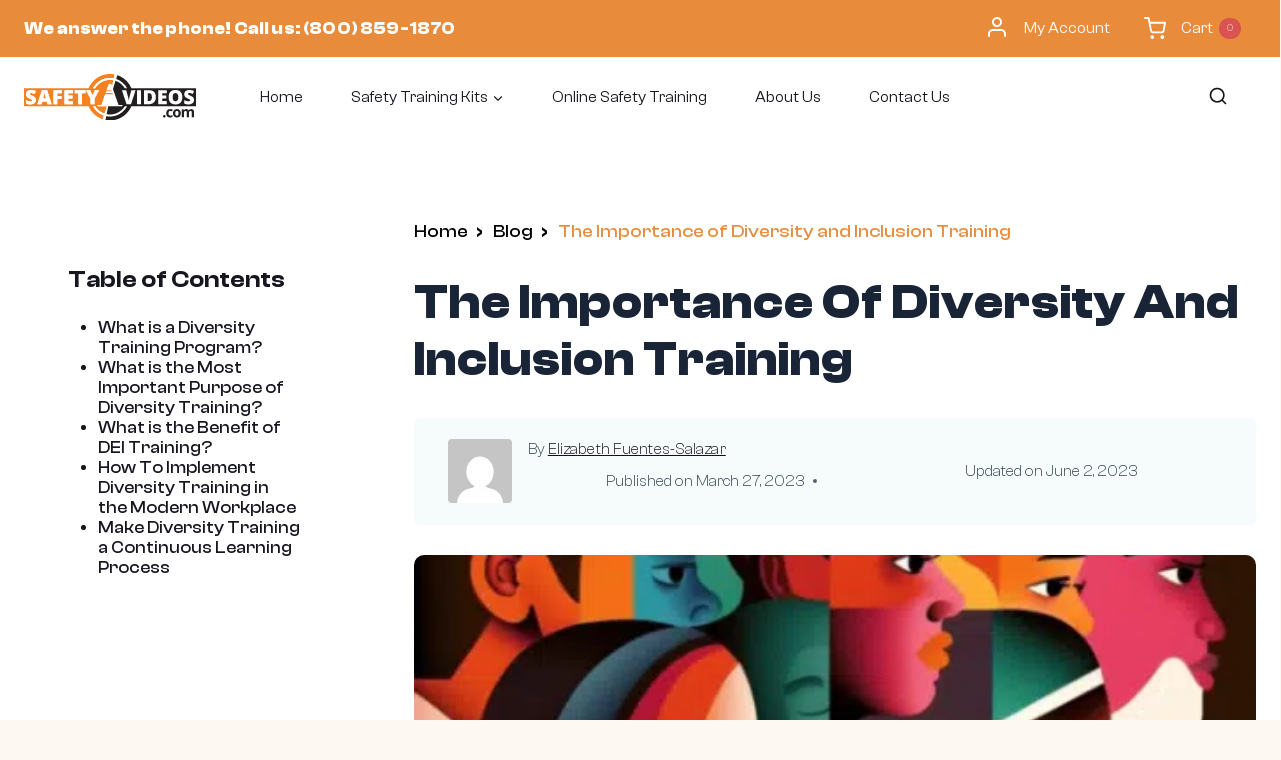

--- FILE ---
content_type: text/html; charset=UTF-8
request_url: https://www.safetyvideos.com/Importance-of-Diversity-and-Inclusion-Training
body_size: 42011
content:
<!doctype html>
<html lang="en-US" class="no-js" itemtype="https://schema.org/Blog" itemscope>
<head>
	<meta charset="UTF-8">
	<meta name="viewport" content="width=device-width, initial-scale=1, minimum-scale=1">
	<meta name='robots' content='index, follow, max-image-preview:large, max-snippet:-1, max-video-preview:-1' />
<link rel='dns-prefetch' href='//www.google-analytics.com'>
<link rel='dns-prefetch' href='//s.ytimg.com'>
<link rel='dns-prefetch' href='//www.googletagmanager.com'>

<!-- Google Tag Manager for WordPress by gtm4wp.com -->
<script data-cfasync="false" data-pagespeed-no-defer type="pmdelayedscript" data-no-optimize="1" data-no-defer="1" data-no-minify="1">
	var gtm4wp_datalayer_name = "dataLayer";
	var dataLayer = dataLayer || [];
	const gtm4wp_use_sku_instead = 0;
	const gtm4wp_currency = 'USD';
	const gtm4wp_product_per_impression = 10;
	const gtm4wp_clear_ecommerce = false;
	const gtm4wp_datalayer_max_timeout = 2000;
</script>
<!-- End Google Tag Manager for WordPress by gtm4wp.com -->
	<!-- This site is optimized with the Yoast SEO Premium plugin v26.8 (Yoast SEO v26.8) - https://yoast.com/product/yoast-seo-premium-wordpress/ -->
	<title>The Importance of Diversity and Inclusion Training</title><link rel="preload" href="https://www.safetyvideos.com/wp-content/uploads/2024/12/safety-videos-logo.svg" as="image" fetchpriority="high"><link rel="preload" href="https://www.safetyvideos.com/wp-content/uploads/2023/03/Diversity-Graphic.png" as="image" imagesrcset="https://www.safetyvideos.com/wp-content/uploads/2023/03/Diversity-Graphic.png.webp 480w, https://www.safetyvideos.com/wp-content/uploads/2023/03/Diversity-Graphic-300x300.png.webp 300w, https://www.safetyvideos.com/wp-content/uploads/2023/03/Diversity-Graphic-150x150.png.webp 150w, https://www.safetyvideos.com/wp-content/uploads/2023/03/Diversity-Graphic-100x100.png.webp 100w" imagesizes="(max-width: 480px) 100vw, 480px" fetchpriority="high"><link rel="preload" href="https://www.safetyvideos.com/wp-content/uploads/2022/06/Diversity-Word-Cloud.jpg" as="image" imagesrcset="https://www.safetyvideos.com/wp-content/uploads/2022/06/Diversity-Word-Cloud.jpg.webp 1000w, https://www.safetyvideos.com/wp-content/uploads/2022/06/Diversity-Word-Cloud-300x194.jpg.webp 300w, https://www.safetyvideos.com/wp-content/uploads/2022/06/Diversity-Word-Cloud-768x497.jpg.webp 768w" imagesizes="(max-width: 1000px) 100vw, 1000px" fetchpriority="high"><link rel="preload" href="/wp-includes/css/dist/block-library/style.min.css" as="style" onload="this.rel='stylesheet';this.removeAttribute('onload');"><link rel="preload" href="https://www.safetyvideos.com/wp-content/cache/perfmatters/www.safetyvideos.com/css/post.used.css?ver=1758844936" as="style" /><link rel="stylesheet" id="perfmatters-used-css" href="https://www.safetyvideos.com/wp-content/cache/perfmatters/www.safetyvideos.com/css/post.used.css?ver=1758844936" media="all" />
	<meta name="description" content="Discover the benefits of diversity &amp; inclusion training for businesses. Learn to foster an inclusive workplace, boost innovation, and improve company culture." />
	<link rel="canonical" href="https://www.safetyvideos.com/Importance-of-Diversity-and-Inclusion-Training" />
	<meta property="og:locale" content="en_US" />
	<meta property="og:type" content="article" />
	<meta property="og:title" content="The Importance of Diversity and Inclusion Training" />
	<meta property="og:description" content="Discover the benefits of diversity &amp; inclusion training for businesses. Learn to foster an inclusive workplace, boost innovation, and improve company culture." />
	<meta property="og:url" content="https://www.safetyvideos.com/Importance-of-Diversity-and-Inclusion-Training" />
	<meta property="og:site_name" content="SafetyVideos.com" />
	<meta property="article:published_time" content="2023-03-28T02:10:49+00:00" />
	<meta property="article:modified_time" content="2023-06-02T23:55:08+00:00" />
	<meta property="og:image" content="https://www.safetyvideos.com/wp-content/uploads/2023/03/Diversity-Graphic.png" />
	<meta property="og:image:width" content="480" />
	<meta property="og:image:height" content="480" />
	<meta property="og:image:type" content="image/png" />
	<meta name="author" content="Elizabeth Fuentes-Salazar" />
	<meta name="twitter:card" content="summary_large_image" />
	<meta name="twitter:label1" content="Written by" />
	<meta name="twitter:data1" content="Elizabeth Fuentes-Salazar" />
	<meta name="twitter:label2" content="Est. reading time" />
	<meta name="twitter:data2" content="11 minutes" />
	<script type="application/ld+json" class="yoast-schema-graph">{"@context":"https://schema.org","@graph":[{"@type":"Article","@id":"https://www.safetyvideos.com/Importance-of-Diversity-and-Inclusion-Training#article","isPartOf":{"@id":"https://www.safetyvideos.com/Importance-of-Diversity-and-Inclusion-Training"},"author":{"name":"Elizabeth Fuentes-Salazar","@id":"https://www.safetyvideos.com/#/schema/person/7cecc581c26bb6f604bb5905008c25ad"},"headline":"The Importance of Diversity and Inclusion Training","datePublished":"2023-03-28T02:10:49+00:00","dateModified":"2023-06-02T23:55:08+00:00","mainEntityOfPage":{"@id":"https://www.safetyvideos.com/Importance-of-Diversity-and-Inclusion-Training"},"wordCount":2156,"publisher":{"@id":"https://www.safetyvideos.com/#organization"},"image":{"@id":"https://www.safetyvideos.com/Importance-of-Diversity-and-Inclusion-Training#primaryimage"},"thumbnailUrl":"https://www.safetyvideos.com/wp-content/uploads/2023/03/Diversity-Graphic.png","articleSection":["Blog"],"inLanguage":"en-US"},{"@type":"WebPage","@id":"https://www.safetyvideos.com/Importance-of-Diversity-and-Inclusion-Training","url":"https://www.safetyvideos.com/Importance-of-Diversity-and-Inclusion-Training","name":"The Importance of Diversity and Inclusion Training","isPartOf":{"@id":"https://www.safetyvideos.com/#website"},"primaryImageOfPage":{"@id":"https://www.safetyvideos.com/Importance-of-Diversity-and-Inclusion-Training#primaryimage"},"image":{"@id":"https://www.safetyvideos.com/Importance-of-Diversity-and-Inclusion-Training#primaryimage"},"thumbnailUrl":"https://www.safetyvideos.com/wp-content/uploads/2023/03/Diversity-Graphic.png","datePublished":"2023-03-28T02:10:49+00:00","dateModified":"2023-06-02T23:55:08+00:00","description":"Discover the benefits of diversity & inclusion training for businesses. Learn to foster an inclusive workplace, boost innovation, and improve company culture.","breadcrumb":{"@id":"https://www.safetyvideos.com/Importance-of-Diversity-and-Inclusion-Training#breadcrumb"},"inLanguage":"en-US","potentialAction":[{"@type":"ReadAction","target":["https://www.safetyvideos.com/Importance-of-Diversity-and-Inclusion-Training"]}]},{"@type":"ImageObject","inLanguage":"en-US","@id":"https://www.safetyvideos.com/Importance-of-Diversity-and-Inclusion-Training#primaryimage","url":"https://www.safetyvideos.com/wp-content/uploads/2023/03/Diversity-Graphic.png","contentUrl":"https://www.safetyvideos.com/wp-content/uploads/2023/03/Diversity-Graphic.png","width":480,"height":480},{"@type":"BreadcrumbList","@id":"https://www.safetyvideos.com/Importance-of-Diversity-and-Inclusion-Training#breadcrumb","itemListElement":[{"@type":"ListItem","position":1,"name":"Home","item":"https://www.safetyvideos.com/"},{"@type":"ListItem","position":2,"name":"The Importance of Diversity and Inclusion Training"}]},{"@type":"WebSite","@id":"https://www.safetyvideos.com/#website","url":"https://www.safetyvideos.com/","name":"SafetyVideos.com","description":"","publisher":{"@id":"https://www.safetyvideos.com/#organization"},"potentialAction":[{"@type":"SearchAction","target":{"@type":"EntryPoint","urlTemplate":"https://www.safetyvideos.com/?s={search_term_string}"},"query-input":{"@type":"PropertyValueSpecification","valueRequired":true,"valueName":"search_term_string"}}],"inLanguage":"en-US"},{"@type":"Organization","@id":"https://www.safetyvideos.com/#organization","name":"SafetyVideos.com","url":"https://www.safetyvideos.com/","logo":{"@type":"ImageObject","inLanguage":"en-US","@id":"https://www.safetyvideos.com/#/schema/logo/image/","url":"https://www.safetyvideos.com/wp-content/uploads/2024/12/safety-videos-logo.svg","contentUrl":"https://www.safetyvideos.com/wp-content/uploads/2024/12/safety-videos-logo.svg","caption":"SafetyVideos.com"},"image":{"@id":"https://www.safetyvideos.com/#/schema/logo/image/"}},{"@type":"Person","@id":"https://www.safetyvideos.com/#/schema/person/7cecc581c26bb6f604bb5905008c25ad","name":"Elizabeth Fuentes-Salazar","image":{"@type":"ImageObject","inLanguage":"en-US","@id":"https://www.safetyvideos.com/#/schema/person/image/","url":"https://secure.gravatar.com/avatar/cb8705f3e4fdd2ba2b53317209dd8d7c6c0d845fa641d2c16c159d4eb7309657?s=96&d=mm&r=g","contentUrl":"https://secure.gravatar.com/avatar/cb8705f3e4fdd2ba2b53317209dd8d7c6c0d845fa641d2c16c159d4eb7309657?s=96&d=mm&r=g","caption":"Elizabeth Fuentes-Salazar"},"description":"Mrs. Fuentes-Salazar is Senior Human Resources Executive with more than 17 years experience in various corporate environments. An attorney, she is a member of SHRM and has attained the esteemed SHRM-SCP (Senior Certified Professional designation.","url":"https://www.safetyvideos.com/author/elizabeth-fuentes-salazar"}]}</script>
	<!-- / Yoast SEO Premium plugin. -->


<link rel='dns-prefetch' href='//cdn.doofinder.com' />
<link rel='dns-prefetch' href='//www.googletagmanager.com' />
			<script type="pmdelayedscript" data-cfasync="false" data-no-optimize="1" data-no-defer="1" data-no-minify="1">document.documentElement.classList.remove( 'no-js' );</script>
			<style id='wp-img-auto-sizes-contain-inline-css'>
img:is([sizes=auto i],[sizes^="auto," i]){contain-intrinsic-size:3000px 1500px}
/*# sourceURL=wp-img-auto-sizes-contain-inline-css */
</style>
<link rel="stylesheet" id="easy-autocomplete-css" media="all" data-pmdelayedstyle="https://www.safetyvideos.com/wp-content/plugins/woocommerce-products-filter/js/easy-autocomplete/easy-autocomplete.min.css?ver=3.3.6.3">
<link rel="stylesheet" id="easy-autocomplete-theme-css" media="all" data-pmdelayedstyle="https://www.safetyvideos.com/wp-content/plugins/woocommerce-products-filter/js/easy-autocomplete/easy-autocomplete.themes.min.css?ver=3.3.6.3">
<style id='wp-block-library-inline-css'>
:root{--wp-block-synced-color:#7a00df;--wp-block-synced-color--rgb:122,0,223;--wp-bound-block-color:var(--wp-block-synced-color);--wp-editor-canvas-background:#ddd;--wp-admin-theme-color:#007cba;--wp-admin-theme-color--rgb:0,124,186;--wp-admin-theme-color-darker-10:#006ba1;--wp-admin-theme-color-darker-10--rgb:0,107,160.5;--wp-admin-theme-color-darker-20:#005a87;--wp-admin-theme-color-darker-20--rgb:0,90,135;--wp-admin-border-width-focus:2px}@media (min-resolution:192dpi){:root{--wp-admin-border-width-focus:1.5px}}.wp-element-button{cursor:pointer}:root .has-very-light-gray-background-color{background-color:#eee}:root .has-very-dark-gray-background-color{background-color:#313131}:root .has-very-light-gray-color{color:#eee}:root .has-very-dark-gray-color{color:#313131}:root .has-vivid-green-cyan-to-vivid-cyan-blue-gradient-background{background:linear-gradient(135deg,#00d084,#0693e3)}:root .has-purple-crush-gradient-background{background:linear-gradient(135deg,#34e2e4,#4721fb 50%,#ab1dfe)}:root .has-hazy-dawn-gradient-background{background:linear-gradient(135deg,#faaca8,#dad0ec)}:root .has-subdued-olive-gradient-background{background:linear-gradient(135deg,#fafae1,#67a671)}:root .has-atomic-cream-gradient-background{background:linear-gradient(135deg,#fdd79a,#004a59)}:root .has-nightshade-gradient-background{background:linear-gradient(135deg,#330968,#31cdcf)}:root .has-midnight-gradient-background{background:linear-gradient(135deg,#020381,#2874fc)}:root{--wp--preset--font-size--normal:16px;--wp--preset--font-size--huge:42px}.has-regular-font-size{font-size:1em}.has-larger-font-size{font-size:2.625em}.has-normal-font-size{font-size:var(--wp--preset--font-size--normal)}.has-huge-font-size{font-size:var(--wp--preset--font-size--huge)}.has-text-align-center{text-align:center}.has-text-align-left{text-align:left}.has-text-align-right{text-align:right}.has-fit-text{white-space:nowrap!important}#end-resizable-editor-section{display:none}.aligncenter{clear:both}.items-justified-left{justify-content:flex-start}.items-justified-center{justify-content:center}.items-justified-right{justify-content:flex-end}.items-justified-space-between{justify-content:space-between}.screen-reader-text{border:0;clip-path:inset(50%);height:1px;margin:-1px;overflow:hidden;padding:0;position:absolute;width:1px;word-wrap:normal!important}.screen-reader-text:focus{background-color:#ddd;clip-path:none;color:#444;display:block;font-size:1em;height:auto;left:5px;line-height:normal;padding:15px 23px 14px;text-decoration:none;top:5px;width:auto;z-index:100000}html :where(.has-border-color){border-style:solid}html :where([style*=border-top-color]){border-top-style:solid}html :where([style*=border-right-color]){border-right-style:solid}html :where([style*=border-bottom-color]){border-bottom-style:solid}html :where([style*=border-left-color]){border-left-style:solid}html :where([style*=border-width]){border-style:solid}html :where([style*=border-top-width]){border-top-style:solid}html :where([style*=border-right-width]){border-right-style:solid}html :where([style*=border-bottom-width]){border-bottom-style:solid}html :where([style*=border-left-width]){border-left-style:solid}html :where(img[class*=wp-image-]){height:auto;max-width:100%}:where(figure){margin:0 0 1em}html :where(.is-position-sticky){--wp-admin--admin-bar--position-offset:var(--wp-admin--admin-bar--height,0px)}@media screen and (max-width:600px){html :where(.is-position-sticky){--wp-admin--admin-bar--position-offset:0px}}

/*# sourceURL=wp-block-library-inline-css */
</style><style id='wp-block-heading-inline-css'>
h1:where(.wp-block-heading).has-background,h2:where(.wp-block-heading).has-background,h3:where(.wp-block-heading).has-background,h4:where(.wp-block-heading).has-background,h5:where(.wp-block-heading).has-background,h6:where(.wp-block-heading).has-background{padding:1.25em 2.375em}h1.has-text-align-left[style*=writing-mode]:where([style*=vertical-lr]),h1.has-text-align-right[style*=writing-mode]:where([style*=vertical-rl]),h2.has-text-align-left[style*=writing-mode]:where([style*=vertical-lr]),h2.has-text-align-right[style*=writing-mode]:where([style*=vertical-rl]),h3.has-text-align-left[style*=writing-mode]:where([style*=vertical-lr]),h3.has-text-align-right[style*=writing-mode]:where([style*=vertical-rl]),h4.has-text-align-left[style*=writing-mode]:where([style*=vertical-lr]),h4.has-text-align-right[style*=writing-mode]:where([style*=vertical-rl]),h5.has-text-align-left[style*=writing-mode]:where([style*=vertical-lr]),h5.has-text-align-right[style*=writing-mode]:where([style*=vertical-rl]),h6.has-text-align-left[style*=writing-mode]:where([style*=vertical-lr]),h6.has-text-align-right[style*=writing-mode]:where([style*=vertical-rl]){rotate:180deg}
/*# sourceURL=https://www.safetyvideos.com/wp-includes/blocks/heading/style.min.css */
</style>
<style id='wp-block-image-inline-css'>
.wp-block-image>a,.wp-block-image>figure>a{display:inline-block}.wp-block-image img{box-sizing:border-box;height:auto;max-width:100%;vertical-align:bottom}@media not (prefers-reduced-motion){.wp-block-image img.hide{visibility:hidden}.wp-block-image img.show{animation:show-content-image .4s}}.wp-block-image[style*=border-radius] img,.wp-block-image[style*=border-radius]>a{border-radius:inherit}.wp-block-image.has-custom-border img{box-sizing:border-box}.wp-block-image.aligncenter{text-align:center}.wp-block-image.alignfull>a,.wp-block-image.alignwide>a{width:100%}.wp-block-image.alignfull img,.wp-block-image.alignwide img{height:auto;width:100%}.wp-block-image .aligncenter,.wp-block-image .alignleft,.wp-block-image .alignright,.wp-block-image.aligncenter,.wp-block-image.alignleft,.wp-block-image.alignright{display:table}.wp-block-image .aligncenter>figcaption,.wp-block-image .alignleft>figcaption,.wp-block-image .alignright>figcaption,.wp-block-image.aligncenter>figcaption,.wp-block-image.alignleft>figcaption,.wp-block-image.alignright>figcaption{caption-side:bottom;display:table-caption}.wp-block-image .alignleft{float:left;margin:.5em 1em .5em 0}.wp-block-image .alignright{float:right;margin:.5em 0 .5em 1em}.wp-block-image .aligncenter{margin-left:auto;margin-right:auto}.wp-block-image :where(figcaption){margin-bottom:1em;margin-top:.5em}.wp-block-image.is-style-circle-mask img{border-radius:9999px}@supports ((-webkit-mask-image:none) or (mask-image:none)) or (-webkit-mask-image:none){.wp-block-image.is-style-circle-mask img{border-radius:0;-webkit-mask-image:url('data:image/svg+xml;utf8,<svg viewBox="0 0 100 100" xmlns="http://www.w3.org/2000/svg"><circle cx="50" cy="50" r="50"/></svg>');mask-image:url('data:image/svg+xml;utf8,<svg viewBox="0 0 100 100" xmlns="http://www.w3.org/2000/svg"><circle cx="50" cy="50" r="50"/></svg>');mask-mode:alpha;-webkit-mask-position:center;mask-position:center;-webkit-mask-repeat:no-repeat;mask-repeat:no-repeat;-webkit-mask-size:contain;mask-size:contain}}:root :where(.wp-block-image.is-style-rounded img,.wp-block-image .is-style-rounded img){border-radius:9999px}.wp-block-image figure{margin:0}.wp-lightbox-container{display:flex;flex-direction:column;position:relative}.wp-lightbox-container img{cursor:zoom-in}.wp-lightbox-container img:hover+button{opacity:1}.wp-lightbox-container button{align-items:center;backdrop-filter:blur(16px) saturate(180%);background-color:#5a5a5a40;border:none;border-radius:4px;cursor:zoom-in;display:flex;height:20px;justify-content:center;opacity:0;padding:0;position:absolute;right:16px;text-align:center;top:16px;width:20px;z-index:100}@media not (prefers-reduced-motion){.wp-lightbox-container button{transition:opacity .2s ease}}.wp-lightbox-container button:focus-visible{outline:3px auto #5a5a5a40;outline:3px auto -webkit-focus-ring-color;outline-offset:3px}.wp-lightbox-container button:hover{cursor:pointer;opacity:1}.wp-lightbox-container button:focus{opacity:1}.wp-lightbox-container button:focus,.wp-lightbox-container button:hover,.wp-lightbox-container button:not(:hover):not(:active):not(.has-background){background-color:#5a5a5a40;border:none}.wp-lightbox-overlay{box-sizing:border-box;cursor:zoom-out;height:100vh;left:0;overflow:hidden;position:fixed;top:0;visibility:hidden;width:100%;z-index:100000}.wp-lightbox-overlay .close-button{align-items:center;cursor:pointer;display:flex;justify-content:center;min-height:40px;min-width:40px;padding:0;position:absolute;right:calc(env(safe-area-inset-right) + 16px);top:calc(env(safe-area-inset-top) + 16px);z-index:5000000}.wp-lightbox-overlay .close-button:focus,.wp-lightbox-overlay .close-button:hover,.wp-lightbox-overlay .close-button:not(:hover):not(:active):not(.has-background){background:none;border:none}.wp-lightbox-overlay .lightbox-image-container{height:var(--wp--lightbox-container-height);left:50%;overflow:hidden;position:absolute;top:50%;transform:translate(-50%,-50%);transform-origin:top left;width:var(--wp--lightbox-container-width);z-index:9999999999}.wp-lightbox-overlay .wp-block-image{align-items:center;box-sizing:border-box;display:flex;height:100%;justify-content:center;margin:0;position:relative;transform-origin:0 0;width:100%;z-index:3000000}.wp-lightbox-overlay .wp-block-image img{height:var(--wp--lightbox-image-height);min-height:var(--wp--lightbox-image-height);min-width:var(--wp--lightbox-image-width);width:var(--wp--lightbox-image-width)}.wp-lightbox-overlay .wp-block-image figcaption{display:none}.wp-lightbox-overlay button{background:none;border:none}.wp-lightbox-overlay .scrim{background-color:#fff;height:100%;opacity:.9;position:absolute;width:100%;z-index:2000000}.wp-lightbox-overlay.active{visibility:visible}@media not (prefers-reduced-motion){.wp-lightbox-overlay.active{animation:turn-on-visibility .25s both}.wp-lightbox-overlay.active img{animation:turn-on-visibility .35s both}.wp-lightbox-overlay.show-closing-animation:not(.active){animation:turn-off-visibility .35s both}.wp-lightbox-overlay.show-closing-animation:not(.active) img{animation:turn-off-visibility .25s both}.wp-lightbox-overlay.zoom.active{animation:none;opacity:1;visibility:visible}.wp-lightbox-overlay.zoom.active .lightbox-image-container{animation:lightbox-zoom-in .4s}.wp-lightbox-overlay.zoom.active .lightbox-image-container img{animation:none}.wp-lightbox-overlay.zoom.active .scrim{animation:turn-on-visibility .4s forwards}.wp-lightbox-overlay.zoom.show-closing-animation:not(.active){animation:none}.wp-lightbox-overlay.zoom.show-closing-animation:not(.active) .lightbox-image-container{animation:lightbox-zoom-out .4s}.wp-lightbox-overlay.zoom.show-closing-animation:not(.active) .lightbox-image-container img{animation:none}.wp-lightbox-overlay.zoom.show-closing-animation:not(.active) .scrim{animation:turn-off-visibility .4s forwards}}@keyframes show-content-image{0%{visibility:hidden}99%{visibility:hidden}to{visibility:visible}}@keyframes turn-on-visibility{0%{opacity:0}to{opacity:1}}@keyframes turn-off-visibility{0%{opacity:1;visibility:visible}99%{opacity:0;visibility:visible}to{opacity:0;visibility:hidden}}@keyframes lightbox-zoom-in{0%{transform:translate(calc((-100vw + var(--wp--lightbox-scrollbar-width))/2 + var(--wp--lightbox-initial-left-position)),calc(-50vh + var(--wp--lightbox-initial-top-position))) scale(var(--wp--lightbox-scale))}to{transform:translate(-50%,-50%) scale(1)}}@keyframes lightbox-zoom-out{0%{transform:translate(-50%,-50%) scale(1);visibility:visible}99%{visibility:visible}to{transform:translate(calc((-100vw + var(--wp--lightbox-scrollbar-width))/2 + var(--wp--lightbox-initial-left-position)),calc(-50vh + var(--wp--lightbox-initial-top-position))) scale(var(--wp--lightbox-scale));visibility:hidden}}
/*# sourceURL=https://www.safetyvideos.com/wp-includes/blocks/image/style.min.css */
</style>
<style id='wp-block-list-inline-css'>
ol,ul{box-sizing:border-box}:root :where(.wp-block-list.has-background){padding:1.25em 2.375em}
/*# sourceURL=https://www.safetyvideos.com/wp-includes/blocks/list/style.min.css */
</style>
<style id='wp-block-paragraph-inline-css'>
.is-small-text{font-size:.875em}.is-regular-text{font-size:1em}.is-large-text{font-size:2.25em}.is-larger-text{font-size:3em}.has-drop-cap:not(:focus):first-letter{float:left;font-size:8.4em;font-style:normal;font-weight:100;line-height:.68;margin:.05em .1em 0 0;text-transform:uppercase}body.rtl .has-drop-cap:not(:focus):first-letter{float:none;margin-left:.1em}p.has-drop-cap.has-background{overflow:hidden}:root :where(p.has-background){padding:1.25em 2.375em}:where(p.has-text-color:not(.has-link-color)) a{color:inherit}p.has-text-align-left[style*="writing-mode:vertical-lr"],p.has-text-align-right[style*="writing-mode:vertical-rl"]{rotate:180deg}
/*# sourceURL=https://www.safetyvideos.com/wp-includes/blocks/paragraph/style.min.css */
</style>

<style id='classic-theme-styles-inline-css'>
/*! This file is auto-generated */
.wp-block-button__link{color:#fff;background-color:#32373c;border-radius:9999px;box-shadow:none;text-decoration:none;padding:calc(.667em + 2px) calc(1.333em + 2px);font-size:1.125em}.wp-block-file__button{background:#32373c;color:#fff;text-decoration:none}
/*# sourceURL=/wp-includes/css/classic-themes.min.css */
</style>
<link rel="stylesheet" id="cr-frontend-css-css" media="all" data-pmdelayedstyle="https://www.safetyvideos.com/wp-content/plugins/customer-reviews-woocommerce/css/frontend.css?ver=5.97.0">
<link rel="stylesheet" id="woof-css" media="all" data-pmdelayedstyle="https://www.safetyvideos.com/wp-content/plugins/woocommerce-products-filter/css/front.css?ver=3.3.6.3">
<style id='woof-inline-css'>

.woof_products_top_panel li span, .woof_products_top_panel2 li span{background: url(https://www.safetyvideos.com/wp-content/plugins/woocommerce-products-filter/img/delete.png);background-size: 14px 14px;background-repeat: no-repeat;background-position: right;}
.woof_edit_view{
                    display: none;
                }


/*# sourceURL=woof-inline-css */
</style>
<link rel="stylesheet" id="chosen-drop-down-css" media="all" data-pmdelayedstyle="https://www.safetyvideos.com/wp-content/plugins/woocommerce-products-filter/js/chosen/chosen.min.css?ver=3.3.6.3">
<link rel="stylesheet" id="icheck-jquery-color-flat-css" media="all" data-pmdelayedstyle="https://www.safetyvideos.com/wp-content/plugins/woocommerce-products-filter/js/icheck/skins/flat/_all.css?ver=3.3.6.3">
<link rel="stylesheet" id="icheck-jquery-color-square-css" media="all" data-pmdelayedstyle="https://www.safetyvideos.com/wp-content/plugins/woocommerce-products-filter/js/icheck/skins/square/_all.css?ver=3.3.6.3">
<link rel="stylesheet" id="icheck-jquery-color-minimal-css" media="all" data-pmdelayedstyle="https://www.safetyvideos.com/wp-content/plugins/woocommerce-products-filter/js/icheck/skins/minimal/_all.css?ver=3.3.6.3">
<link rel="stylesheet" id="woof_by_author_html_items-css" media="all" data-pmdelayedstyle="https://www.safetyvideos.com/wp-content/plugins/woocommerce-products-filter/ext/by_author/css/by_author.css?ver=3.3.6.3">
<link rel="stylesheet" id="woof_by_backorder_html_items-css" media="all" data-pmdelayedstyle="https://www.safetyvideos.com/wp-content/plugins/woocommerce-products-filter/ext/by_backorder/css/by_backorder.css?ver=3.3.6.3">
<link rel="stylesheet" id="woof_by_instock_html_items-css" media="all" data-pmdelayedstyle="https://www.safetyvideos.com/wp-content/plugins/woocommerce-products-filter/ext/by_instock/css/by_instock.css?ver=3.3.6.3">
<link rel="stylesheet" id="woof_by_onsales_html_items-css" media="all" data-pmdelayedstyle="https://www.safetyvideos.com/wp-content/plugins/woocommerce-products-filter/ext/by_onsales/css/by_onsales.css?ver=3.3.6.3">
<link rel="stylesheet" id="woof_by_sku_html_items-css" media="all" data-pmdelayedstyle="https://www.safetyvideos.com/wp-content/plugins/woocommerce-products-filter/ext/by_sku/css/by_sku.css?ver=3.3.6.3">
<link rel="stylesheet" id="woof_by_text_html_items-css" media="all" data-pmdelayedstyle="https://www.safetyvideos.com/wp-content/plugins/woocommerce-products-filter/ext/by_text/assets/css/front.css?ver=3.3.6.3">
<link rel="stylesheet" id="woof_color_html_items-css" media="all" data-pmdelayedstyle="https://www.safetyvideos.com/wp-content/plugins/woocommerce-products-filter/ext/color/css/html_types/color.css?ver=3.3.6.3">
<link rel="stylesheet" id="woof_image_html_items-css" media="all" data-pmdelayedstyle="https://www.safetyvideos.com/wp-content/plugins/woocommerce-products-filter/ext/image/css/html_types/image.css?ver=3.3.6.3">
<link rel="stylesheet" id="woof_label_html_items-css" media="all" data-pmdelayedstyle="https://www.safetyvideos.com/wp-content/plugins/woocommerce-products-filter/ext/label/css/html_types/label.css?ver=3.3.6.3">
<link rel="stylesheet" id="woof_select_hierarchy_html_items-css" media="all" data-pmdelayedstyle="https://www.safetyvideos.com/wp-content/plugins/woocommerce-products-filter/ext/select_hierarchy/css/html_types/select_hierarchy.css?ver=3.3.6.3">
<link rel="stylesheet" id="woof_select_radio_check_html_items-css" media="all" data-pmdelayedstyle="https://www.safetyvideos.com/wp-content/plugins/woocommerce-products-filter/ext/select_radio_check/css/html_types/select_radio_check.css?ver=3.3.6.3">
<link rel="stylesheet" id="woof_slider_html_items-css" media="all" data-pmdelayedstyle="https://www.safetyvideos.com/wp-content/plugins/woocommerce-products-filter/ext/slider/css/html_types/slider.css?ver=3.3.6.3">
<link rel="stylesheet" id="woof_sd_html_items_checkbox-css" media="all" data-pmdelayedstyle="https://www.safetyvideos.com/wp-content/plugins/woocommerce-products-filter/ext/smart_designer/css/elements/checkbox.css?ver=3.3.6.3">
<link rel="stylesheet" id="woof_sd_html_items_radio-css" media="all" data-pmdelayedstyle="https://www.safetyvideos.com/wp-content/plugins/woocommerce-products-filter/ext/smart_designer/css/elements/radio.css?ver=3.3.6.3">
<link rel="stylesheet" id="woof_sd_html_items_switcher-css" media="all" data-pmdelayedstyle="https://www.safetyvideos.com/wp-content/plugins/woocommerce-products-filter/ext/smart_designer/css/elements/switcher.css?ver=3.3.6.3">
<link rel="stylesheet" id="woof_sd_html_items_color-css" media="all" data-pmdelayedstyle="https://www.safetyvideos.com/wp-content/plugins/woocommerce-products-filter/ext/smart_designer/css/elements/color.css?ver=3.3.6.3">
<link rel="stylesheet" id="woof_sd_html_items_tooltip-css" media="all" data-pmdelayedstyle="https://www.safetyvideos.com/wp-content/plugins/woocommerce-products-filter/ext/smart_designer/css/tooltip.css?ver=3.3.6.3">
<link rel="stylesheet" id="woof_sd_html_items_front-css" media="all" data-pmdelayedstyle="https://www.safetyvideos.com/wp-content/plugins/woocommerce-products-filter/ext/smart_designer/css/front.css?ver=3.3.6.3">
<link rel="stylesheet" id="woof-switcher23-css" media="all" data-pmdelayedstyle="https://www.safetyvideos.com/wp-content/plugins/woocommerce-products-filter/css/switcher.css?ver=3.3.6.3">
<link rel="stylesheet" id="wc_dropshipping_checkout_style-css" media="all" data-pmdelayedstyle="https://www.safetyvideos.com/wp-content/plugins/woocommerce-dropshipping/assets/css/custom.css?ver=6.9">
<link rel="stylesheet" id="child-theme-css" media="all" data-pmdelayedstyle="https://www.safetyvideos.com/wp-content/themes/kadence-child/style.css?ver=100">
<link rel="stylesheet" id="kadence-global-css" media="all" data-pmdelayedstyle="https://www.safetyvideos.com/wp-content/themes/kadence/assets/css/global.min.css?ver=1.4.3">
<style id='kadence-global-inline-css'>
/* Kadence Base CSS */
:root{--global-palette1:#e88c3b;--global-palette2:#68bdca;--global-palette3:#15161e;--global-palette4:#15161e;--global-palette5:#15161e;--global-palette6:#909090;--global-palette7:#f6fbfc;--global-palette8:#fef8f3;--global-palette9:#ffffff;--global-palette10:oklch(from var(--global-palette1) calc(l + 0.10 * (1 - l)) calc(c * 1.00) calc(h + 180) / 100%);--global-palette11:#13612e;--global-palette12:#1159af;--global-palette13:#b82105;--global-palette14:#f7630c;--global-palette15:#f5a524;--global-palette9rgb:255, 255, 255;--global-palette-highlight:#81c8c2;--global-palette-highlight-alt:#81c8c2;--global-palette-highlight-alt2:var(--global-palette9);--global-palette-btn-bg:var(--global-palette1);--global-palette-btn-bg-hover:var(--global-palette2);--global-palette-btn:var(--global-palette9);--global-palette-btn-hover:var(--global-palette9);--global-palette-btn-sec-bg:var(--global-palette7);--global-palette-btn-sec-bg-hover:var(--global-palette2);--global-palette-btn-sec:var(--global-palette3);--global-palette-btn-sec-hover:var(--global-palette9);--global-body-font-family:'Clash Grotesk';--global-heading-font-family:'Clash Display';--global-primary-nav-font-family:'Clash Grotesk';--global-fallback-font:sans-serif;--global-display-fallback-font:sans-serif;--global-content-width:1360px;--global-content-wide-width:calc(1360px + 230px);--global-content-narrow-width:967px;--global-content-edge-padding:1.5rem;--global-content-boxed-padding:2rem;--global-calc-content-width:calc(1360px - var(--global-content-edge-padding) - var(--global-content-edge-padding) );--wp--style--global--content-size:var(--global-calc-content-width);}.wp-site-blocks{--global-vw:calc( 100vw - ( 0.5 * var(--scrollbar-offset)));}body{background:var(--global-palette8);-webkit-font-smoothing:antialiased;-moz-osx-font-smoothing:grayscale;}body, input, select, optgroup, textarea{font-style:normal;font-weight:400;font-size:20px;line-height:1.34;font-family:var(--global-body-font-family);color:#303e48;}.content-bg, body.content-style-unboxed .site{background:var(--global-palette9);}h1,h2,h3,h4,h5,h6{font-family:var(--global-heading-font-family);}h1{font-style:normal;font-weight:normal;font-size:30px;line-height:36px;letter-spacing:1px;text-transform:uppercase;color:var(--global-palette3);}h2{font-style:normal;font-weight:normal;font-size:28px;line-height:1.5;color:var(--global-palette4);}h3{font-style:normal;font-weight:300;font-size:24px;line-height:1.5;color:var(--global-palette4);}h4{font-weight:700;font-size:22px;line-height:1.5;color:var(--global-palette4);}h5{font-weight:700;font-size:20px;line-height:1.5;color:var(--global-palette4);}h6{font-weight:700;font-size:18px;line-height:1.5;color:var(--global-palette5);}.entry-hero h1{font-style:normal;}.entry-hero .kadence-breadcrumbs, .entry-hero .search-form{font-style:normal;}.entry-hero .kadence-breadcrumbs{max-width:1360px;}.site-container, .site-header-row-layout-contained, .site-footer-row-layout-contained, .entry-hero-layout-contained, .comments-area, .alignfull > .wp-block-cover__inner-container, .alignwide > .wp-block-cover__inner-container{max-width:var(--global-content-width);}.content-width-narrow .content-container.site-container, .content-width-narrow .hero-container.site-container{max-width:var(--global-content-narrow-width);}@media all and (min-width: 1590px){.wp-site-blocks .content-container  .alignwide{margin-left:-115px;margin-right:-115px;width:unset;max-width:unset;}}@media all and (min-width: 1227px){.content-width-narrow .wp-site-blocks .content-container .alignwide{margin-left:-130px;margin-right:-130px;width:unset;max-width:unset;}}.content-style-boxed .wp-site-blocks .entry-content .alignwide{margin-left:calc( -1 * var( --global-content-boxed-padding ) );margin-right:calc( -1 * var( --global-content-boxed-padding ) );}.content-area{margin-top:5rem;margin-bottom:5rem;}@media all and (max-width: 1024px){.content-area{margin-top:3rem;margin-bottom:3rem;}}@media all and (max-width: 767px){.content-area{margin-top:2rem;margin-bottom:2rem;}}@media all and (max-width: 1024px){:root{--global-content-boxed-padding:2rem;}}@media all and (max-width: 767px){:root{--global-content-boxed-padding:1.5rem;}}.entry-content-wrap{padding:2rem;}@media all and (max-width: 1024px){.entry-content-wrap{padding:2rem;}}@media all and (max-width: 767px){.entry-content-wrap{padding:1.5rem;}}.entry.single-entry{box-shadow:0px 15px 15px -10px rgba(0,0,0,0.05);}.entry.loop-entry{box-shadow:0px 15px 15px -10px rgba(0,0,0,0.05);}.loop-entry .entry-content-wrap{padding:2rem;}@media all and (max-width: 1024px){.loop-entry .entry-content-wrap{padding:2rem;}}@media all and (max-width: 767px){.loop-entry .entry-content-wrap{padding:1.5rem;}}.has-sidebar:not(.has-left-sidebar) .content-container{grid-template-columns:1fr 26%;}.has-sidebar.has-left-sidebar .content-container{grid-template-columns:26% 1fr;}.primary-sidebar.widget-area .widget{margin-bottom:3em;font-style:normal;font-weight:500;font-size:17px;font-family:'Clash Grotesk';color:#303e48;}.primary-sidebar.widget-area .widget-title{font-style:normal;font-weight:400;font-size:17px;line-height:1.5;font-family:'Clash Display';color:#303e48;}.primary-sidebar.widget-area{background:var(--global-palette9);padding:25px 20px 25px 20px;}button, .button, .wp-block-button__link, input[type="button"], input[type="reset"], input[type="submit"], .fl-button, .elementor-button-wrapper .elementor-button, .wc-block-components-checkout-place-order-button, .wc-block-cart__submit{box-shadow:0px 0px 0px -7px rgba(0,0,0,0);}button:hover, button:focus, button:active, .button:hover, .button:focus, .button:active, .wp-block-button__link:hover, .wp-block-button__link:focus, .wp-block-button__link:active, input[type="button"]:hover, input[type="button"]:focus, input[type="button"]:active, input[type="reset"]:hover, input[type="reset"]:focus, input[type="reset"]:active, input[type="submit"]:hover, input[type="submit"]:focus, input[type="submit"]:active, .elementor-button-wrapper .elementor-button:hover, .elementor-button-wrapper .elementor-button:focus, .elementor-button-wrapper .elementor-button:active, .wc-block-cart__submit:hover{box-shadow:0px 15px 25px -7px rgba(0,0,0,0.1);}.kb-button.kb-btn-global-outline.kb-btn-global-inherit{padding-top:calc(px - 2px);padding-right:calc(px - 2px);padding-bottom:calc(px - 2px);padding-left:calc(px - 2px);}@media all and (min-width: 1025px){.transparent-header .entry-hero .entry-hero-container-inner{padding-top:80px;}}@media all and (max-width: 1024px){.mobile-transparent-header .entry-hero .entry-hero-container-inner{padding-top:80px;}}@media all and (max-width: 767px){.mobile-transparent-header .entry-hero .entry-hero-container-inner{padding-top:calc(28px + 80px);}}.entry-hero.post-hero-section .entry-header{min-height:200px;}.loop-entry.type-post h2.entry-title{font-style:normal;font-weight:700;font-size:22px;line-height:26px;color:var(--global-palette1);}.loop-entry.type-post .entry-meta{font-style:normal;font-weight:200;font-size:25px;line-height:45px;}.loop-entry.type-post .entry-meta{color:#adadad;}
/* Kadence Header CSS */
@media all and (max-width: 1024px){.mobile-transparent-header #masthead{position:absolute;left:0px;right:0px;z-index:100;}.kadence-scrollbar-fixer.mobile-transparent-header #masthead{right:var(--scrollbar-offset,0);}.mobile-transparent-header #masthead, .mobile-transparent-header .site-top-header-wrap .site-header-row-container-inner, .mobile-transparent-header .site-main-header-wrap .site-header-row-container-inner, .mobile-transparent-header .site-bottom-header-wrap .site-header-row-container-inner{background:transparent;}.site-header-row-tablet-layout-fullwidth, .site-header-row-tablet-layout-standard{padding:0px;}}@media all and (min-width: 1025px){.transparent-header #masthead{position:absolute;left:0px;right:0px;z-index:100;}.transparent-header.kadence-scrollbar-fixer #masthead{right:var(--scrollbar-offset,0);}.transparent-header #masthead, .transparent-header .site-top-header-wrap .site-header-row-container-inner, .transparent-header .site-main-header-wrap .site-header-row-container-inner, .transparent-header .site-bottom-header-wrap .site-header-row-container-inner{background:transparent;}}.site-branding a.brand img{max-width:172px;}.site-branding a.brand img.svg-logo-image{width:172px;}.site-branding{padding:0px 30px 0px 0px;}@media all and (max-width: 767px){.site-branding{padding:0px 0px 0px 0px;}}#masthead, #masthead .kadence-sticky-header.item-is-fixed:not(.item-at-start):not(.site-header-row-container):not(.site-main-header-wrap), #masthead .kadence-sticky-header.item-is-fixed:not(.item-at-start) > .site-header-row-container-inner{background:#ffffff;}.site-main-header-wrap .site-header-row-container-inner{background:var(--global-palette9);}.site-main-header-inner-wrap{min-height:80px;}@media all and (max-width: 1024px){.site-main-header-wrap .site-header-row-container-inner{background:var(--global-palette9);}}@media all and (max-width: 1024px){.site-main-header-wrap .site-header-row-container-inner>.site-container{padding:0px 20px 0px 20px;}}@media all and (max-width: 767px){.site-main-header-wrap .site-header-row-container-inner>.site-container{padding:0px 0px 0px 10px;}}.transparent-header #masthead .site-main-header-wrap .site-header-row-container-inner{background:var(--global-palette9);}@media all and (max-width: 1024px){.transparent-header #masthead .site-main-header-wrap .site-header-row-container-inner{background:#81c8c2;}}.site-top-header-wrap .site-header-row-container-inner{background:var(--global-palette1);}@media all and (max-width: 1024px){.site-top-header-wrap .site-header-row-container-inner{background:var(--global-palette1);}}@media all and (max-width: 767px){.site-top-header-inner-wrap{min-height:28px;}}@media all and (max-width: 1024px){.site-top-header-wrap .site-header-row-container-inner>.site-container{padding:11px 22px 11px 22px;}}.transparent-header #masthead .site-top-header-wrap .site-header-row-container-inner{background:var(--global-palette1);}@media all and (max-width: 767px){.transparent-header #masthead .site-top-header-wrap .site-header-row-container-inner{background:#313e48;}}.header-navigation[class*="header-navigation-style-underline"] .header-menu-container.primary-menu-container>ul>li>a:after{width:calc( 100% - 3em);}.main-navigation .primary-menu-container > ul > li.menu-item > a{padding-left:calc(3em / 2);padding-right:calc(3em / 2);color:var(--global-palette3);background:rgba(255,255,255,0.73);}.main-navigation .primary-menu-container > ul > li.menu-item .dropdown-nav-special-toggle{right:calc(3em / 2);}.main-navigation .primary-menu-container > ul li.menu-item > a{font-style:normal;font-weight:600;font-size:16px;font-family:var(--global-primary-nav-font-family);}.main-navigation .primary-menu-container > ul > li.menu-item > a:hover{color:var(--global-palette1);}.main-navigation .primary-menu-container > ul > li.menu-item.current-menu-item > a{color:var(--global-palette3);}.header-navigation[class*="header-navigation-style-underline"] .header-menu-container.secondary-menu-container>ul>li>a:after{width:calc( 100% - 1.2em);}.secondary-navigation .secondary-menu-container > ul > li.menu-item > a{padding-left:calc(1.2em / 2);padding-right:calc(1.2em / 2);padding-top:0.6em;padding-bottom:0.6em;color:var(--global-palette9);}.secondary-navigation .primary-menu-container > ul > li.menu-item .dropdown-nav-special-toggle{right:calc(1.2em / 2);}.secondary-navigation .secondary-menu-container > ul li.menu-item > a{font-style:normal;font-weight:500;font-size:16px;font-family:'Clash Grotesk';}.secondary-navigation .secondary-menu-container > ul > li.menu-item > a:hover{color:var(--global-palette9);}.secondary-navigation .secondary-menu-container > ul > li.menu-item.current-menu-item > a{color:var(--global-palette3);}.header-navigation .header-menu-container ul ul.sub-menu, .header-navigation .header-menu-container ul ul.submenu{background:rgba(21,22,30,0);box-shadow:0px 0px 0px 0px rgba(0,0,0,0);}.header-navigation .header-menu-container ul ul li.menu-item, .header-menu-container ul.menu > li.kadence-menu-mega-enabled > ul > li.menu-item > a{border-bottom:0px solid rgba(255,255,255,0.1);border-radius:0px 0px 0px 0px;}.header-navigation .header-menu-container ul ul li.menu-item > a{width:200px;padding-top:1em;padding-bottom:1em;color:var(--global-palette8);font-style:normal;font-weight:400;font-size:16px;font-family:'Clash Grotesk';}.header-navigation .header-menu-container ul ul li.menu-item > a:hover{color:var(--global-palette9);background:rgba(48,62,72,0);border-radius:0px 0px 0px 0px;}.header-navigation .header-menu-container ul ul li.menu-item.current-menu-item > a{color:var(--global-palette9);background:rgba(21,22,30,0);border-radius:0px 0px 0px 0px;}.mobile-toggle-open-container .menu-toggle-open, .mobile-toggle-open-container .menu-toggle-open:focus{color:var(--global-palette5);padding:10px 0px 10px 40px;font-size:14px;}.mobile-toggle-open-container .menu-toggle-open.menu-toggle-style-bordered{border:1px solid currentColor;}.mobile-toggle-open-container .menu-toggle-open .menu-toggle-icon{font-size:20px;}.mobile-toggle-open-container .menu-toggle-open:hover, .mobile-toggle-open-container .menu-toggle-open:focus-visible{color:var(--global-palette-highlight);}.mobile-navigation ul li{font-style:normal;font-weight:400;font-size:16px;font-family:'Clash Display';}.mobile-navigation ul li a{padding-top:1em;padding-bottom:1em;}.mobile-navigation ul li > a, .mobile-navigation ul li.menu-item-has-children > .drawer-nav-drop-wrap{background:var(--global-palette9);color:var(--global-palette3);}.mobile-navigation ul li > a:hover, .mobile-navigation ul li.menu-item-has-children > .drawer-nav-drop-wrap:hover{background:var(--global-palette9);}.mobile-navigation ul li.current-menu-item > a, .mobile-navigation ul li.current-menu-item.menu-item-has-children > .drawer-nav-drop-wrap{color:var(--global-palette-highlight);}.mobile-navigation ul li.menu-item-has-children .drawer-nav-drop-wrap, .mobile-navigation ul li:not(.menu-item-has-children) a{border-bottom:0px solid rgba(255,255,255,0);}.mobile-navigation:not(.drawer-navigation-parent-toggle-true) ul li.menu-item-has-children .drawer-nav-drop-wrap button{border-left:0px solid rgba(255,255,255,0);}#mobile-drawer .drawer-inner, #mobile-drawer.popup-drawer-layout-fullwidth.popup-drawer-animation-slice .pop-portion-bg, #mobile-drawer.popup-drawer-layout-fullwidth.popup-drawer-animation-slice.pop-animated.show-drawer .drawer-inner{background:var(--global-palette9);width:100vw;}@media all and (max-width: 1024px){#mobile-drawer .drawer-inner, #mobile-drawer.popup-drawer-layout-fullwidth.popup-drawer-animation-slice .pop-portion-bg, #mobile-drawer.popup-drawer-layout-fullwidth.popup-drawer-animation-slice.pop-animated.show-drawer .drawer-inner{width:100%;}}@media all and (max-width: 767px){#mobile-drawer .drawer-inner, #mobile-drawer.popup-drawer-layout-fullwidth.popup-drawer-animation-slice .pop-portion-bg, #mobile-drawer.popup-drawer-layout-fullwidth.popup-drawer-animation-slice.pop-animated.show-drawer .drawer-inner{width:100vw;}}#mobile-drawer .drawer-header .drawer-toggle{padding:0.6em 0.15em 0.6em 0.15em;font-size:24px;}#mobile-drawer .drawer-header .drawer-toggle, #mobile-drawer .drawer-header .drawer-toggle:focus{color:var(--global-palette3);}.header-html{font-style:normal;font-weight:500;font-size:17px;line-height:1.39;letter-spacing:0.01em;font-family:'Clash Display';color:var(--global-palette9);}.header-html a{color:var(--global-palette7);}.site-header-item .header-cart-wrap .header-cart-inner-wrap .header-cart-button{background:#ef7b47;color:var(--global-palette9);padding:1em 0.92em 1em 0.87em;}.header-cart-wrap .header-cart-button .header-cart-total{background:#d95350;color:var(--global-palette9);}.header-cart-wrap .header-cart-button .header-cart-label{font-style:normal;font-weight:500;font-size:16px;font-family:'Clash Grotesk';}.header-cart-wrap .header-cart-button .kadence-svg-iconset{font-size:1.41em;}.header-mobile-cart-wrap .header-cart-inner-wrap .header-cart-button{background:var(--global-palette9);color:var(--global-palette3);padding:0.75em 0.85em 0.75em 0.85em;}.header-mobile-cart-wrap .header-cart-button .header-cart-total{background:#d95350;color:var(--global-palette9);}.search-toggle-open-container .search-toggle-open{background:var(--global-palette9);color:var(--global-palette4);padding:8px 8px 8px 11px;margin:0px 20px 0px 0px;}.search-toggle-open-container .search-toggle-open.search-toggle-style-bordered{border:1px solid currentColor;}.search-toggle-open-container .search-toggle-open .search-toggle-icon{font-size:1.09em;}.search-toggle-open-container .search-toggle-open:hover, .search-toggle-open-container .search-toggle-open:focus{color:var(--global-palette3);background:var(--global-palette8);}#search-drawer .drawer-inner .drawer-content form input.search-field, #search-drawer .drawer-inner .drawer-content form .kadence-search-icon-wrap, #search-drawer .drawer-header{color:var(--global-palette3);}#search-drawer .drawer-inner{background:#e9e7e7;}.mobile-html{font-style:normal;font-weight:600;font-size:16px;font-family:'Clash Grotesk';color:var(--global-palette9);}.mobile-html a{color:var(--global-palette9);}
/* Kadence Footer CSS */
#colophon{background-color:var(--global-palette1);background-image:url('https://www.safetyvideos.com/wp-content/uploads/2025/01/footer-background.svg');background-repeat:no-repeat;background-position:center;background-size:cover;background-attachment:scroll;}.site-middle-footer-wrap .site-footer-row-container-inner{font-style:normal;font-weight:400;font-size:16px;font-family:'Clash Grotesk';color:var(--global-palette9);}.site-footer .site-middle-footer-wrap a:where(:not(.button):not(.wp-block-button__link):not(.wp-element-button)){color:var(--global-palette9);}.site-footer .site-middle-footer-wrap a:where(:not(.button):not(.wp-block-button__link):not(.wp-element-button)):hover{color:var(--global-palette3);}.site-middle-footer-inner-wrap{padding-top:75px;padding-bottom:60px;grid-column-gap:59px;grid-row-gap:59px;}.site-middle-footer-inner-wrap .widget{margin-bottom:14px;}.site-middle-footer-inner-wrap .widget-area .widget-title{font-style:normal;font-weight:400;font-size:18px;font-family:'Clash Display';color:var(--global-palette9);}.site-middle-footer-inner-wrap .site-footer-section:not(:last-child):after{right:calc(-59px / 2);}.site-bottom-footer-wrap .site-footer-row-container-inner{font-style:normal;font-weight:500;font-size:16px;line-height:1.5;font-family:'Clash Grotesk';color:var(--global-palette9);border-top:1px solid var(--global-palette9);}.site-footer .site-bottom-footer-wrap a:where(:not(.button):not(.wp-block-button__link):not(.wp-element-button)){color:var(--global-palette9);}.site-footer .site-bottom-footer-wrap a:where(:not(.button):not(.wp-block-button__link):not(.wp-element-button)):hover{color:var(--global-palette3);}.site-bottom-footer-inner-wrap{padding-top:30px;padding-bottom:30px;grid-column-gap:30px;}.site-bottom-footer-inner-wrap .widget{margin-bottom:30px;}.site-bottom-footer-inner-wrap .widget-area .widget-title{font-style:normal;font-weight:400;font-size:18px;font-family:'Clash Display';text-transform:capitalize;color:var(--global-palette9);}.site-bottom-footer-inner-wrap .site-footer-section:not(:last-child):after{right:calc(-30px / 2);}.footer-social-wrap{margin:0px 0px 0px 0px;}.footer-social-wrap .footer-social-inner-wrap{font-size:1.4em;gap:0.3em;}.site-footer .site-footer-wrap .site-footer-section .footer-social-wrap .footer-social-inner-wrap .social-button{background:var(--global-palette1);border:2px none transparent;border-radius:3px;}#colophon .footer-html{margin:0px 0px 0px 0px;}
/* Kadence Woo CSS */
.woocommerce table.shop_table td.product-quantity{min-width:130px;}.entry-hero.product-hero-section .entry-header{min-height:200px;}.product-title .kadence-breadcrumbs{font-style:normal;font-weight:regular;font-size:14px;line-height:1.65;font-family:-apple-system,BlinkMacSystemFont,"Segoe UI",Roboto,Oxygen-Sans,Ubuntu,Cantarell,"Helvetica Neue",sans-serif, "Apple Color Emoji", "Segoe UI Emoji", "Segoe UI Symbol";text-transform:capitalize;}.product-title .single-category{font-weight:700;font-size:32px;line-height:1.5;color:var(--global-palette3);}.wp-site-blocks .product-hero-section .extra-title{font-weight:700;font-size:32px;line-height:1.5;}.woocommerce div.product .product_title{font-style:normal;font-weight:600;font-size:28px;line-height:30px;}@media all and (max-width: 767px){.woocommerce ul.products:not(.products-list-view), .wp-site-blocks .wc-block-grid:not(.has-2-columns):not(.has-1-columns) .wc-block-grid__products{grid-template-columns:repeat(2, minmax(0, 1fr));column-gap:0.5rem;grid-row-gap:0.5rem;}}.wp-site-blocks .product-archive-title h1{font-style:normal;font-weight:400;text-transform:uppercase;}.woocommerce ul.products li.product h3, .woocommerce ul.products li.product .product-details .woocommerce-loop-product__title, .woocommerce ul.products li.product .product-details .woocommerce-loop-category__title, .wc-block-grid__products .wc-block-grid__product .wc-block-grid__product-title{font-style:normal;font-weight:400;font-size:14px;color:#80c8c2;}.woocommerce ul.products li.product .product-details .price, .wc-block-grid__products .wc-block-grid__product .wc-block-grid__product-price{font-style:normal;color:var(--global-palette1);}.woocommerce ul.products.woo-archive-btn-button .product-action-wrap .button:not(.kb-button), .woocommerce ul.products li.woo-archive-btn-button .button:not(.kb-button), .wc-block-grid__product.woo-archive-btn-button .product-details .wc-block-grid__product-add-to-cart .wp-block-button__link{border:2px none transparent;box-shadow:0px 0px 0px 0px rgba(0,0,0,0.0);}.woocommerce ul.products.woo-archive-btn-button .product-action-wrap .button:not(.kb-button):hover, .woocommerce ul.products li.woo-archive-btn-button .button:not(.kb-button):hover, .wc-block-grid__product.woo-archive-btn-button .product-details .wc-block-grid__product-add-to-cart .wp-block-button__link:hover{box-shadow:0px 0px 0px 0px rgba(0,0,0,0);}
/*# sourceURL=kadence-global-inline-css */
</style>
<link rel="stylesheet" id="kadence-header-css" media="all" data-pmdelayedstyle="https://www.safetyvideos.com/wp-content/themes/kadence/assets/css/header.min.css?ver=1.4.3">
<link rel="stylesheet" id="kadence-content-css" media="all" data-pmdelayedstyle="https://www.safetyvideos.com/wp-content/themes/kadence/assets/css/content.min.css?ver=1.4.3">
<link rel="stylesheet" id="kadence-sidebar-css" media="all" data-pmdelayedstyle="https://www.safetyvideos.com/wp-content/themes/kadence/assets/css/sidebar.min.css?ver=1.4.3">
<link rel="stylesheet" id="kadence-author-box-css" media="all" data-pmdelayedstyle="https://www.safetyvideos.com/wp-content/themes/kadence/assets/css/author-box.min.css?ver=1.4.3">
<link rel="stylesheet" id="kadence-woocommerce-css" media="all" data-pmdelayedstyle="https://www.safetyvideos.com/wp-content/themes/kadence/assets/css/woocommerce.min.css?ver=1.4.3">
<link rel="stylesheet" id="kadence-footer-css" media="all" data-pmdelayedstyle="https://www.safetyvideos.com/wp-content/themes/kadence/assets/css/footer.min.css?ver=1.4.3">
<link rel="stylesheet" id="menu-addons-css" media="all" data-pmdelayedstyle="https://www.safetyvideos.com/wp-content/plugins/kadence-pro/dist/mega-menu/menu-addon.css?ver=1.1.16">
<link rel="stylesheet" id="photoswipe-css" media="all" data-pmdelayedstyle="https://www.safetyvideos.com/wp-content/plugins/woocommerce/assets/css/photoswipe/photoswipe.min.css?ver=10.4.3">
<link rel="stylesheet" id="photoswipe-default-skin-css" media="all" data-pmdelayedstyle="https://www.safetyvideos.com/wp-content/plugins/woocommerce/assets/css/photoswipe/default-skin/default-skin.min.css?ver=10.4.3">
<style id='kadence-custom-font-css-inline-css'>
@font-face {font-family: "Clash Grotesk";font-style: normal;font-weight: 700;src: url("https://www.safetyvideos.com/wp-content/uploads/2024/12/ClashGrotesk-Semibold.eot");src:local("Clash Grotesk Semibold"),url("https://www.safetyvideos.com/wp-content/uploads/2024/12/ClashGrotesk-Semibold.eot?#iefix") format("embedded-opentype"),url("https://www.safetyvideos.com/wp-content/uploads/2024/12/ClashGrotesk-Semibold.woff2") format("woff2"),url("https://www.safetyvideos.com/wp-content/uploads/2024/12/ClashGrotesk-Semibold.woff") format("woff");font-display: swap;}@font-face {font-family: "Clash Grotesk";font-style: normal;font-weight: 500;src: url("https://www.safetyvideos.com/wp-content/uploads/2024/12/ClashGrotesk-Regular.eot");src:url("https://www.safetyvideos.com/wp-content/uploads/2024/12/ClashGrotesk-Regular.eot?#iefix") format("embedded-opentype"),url("https://www.safetyvideos.com/wp-content/uploads/2024/12/ClashGrotesk-Regular.woff2") format("woff2"),url("https://www.safetyvideos.com/wp-content/uploads/2024/12/ClashGrotesk-Regular.woff") format("woff");font-display: swap;}@font-face {font-family: "Clash Grotesk";font-style: normal;font-weight: 600;src: url("https://www.safetyvideos.com/wp-content/uploads/2024/12/ClashDisplay-Medium.eot");src:local("Clash Grotesk Medium"),url("https://www.safetyvideos.com/wp-content/uploads/2024/12/ClashDisplay-Medium.eot?#iefix") format("embedded-opentype"),url("https://www.safetyvideos.com/wp-content/uploads/2024/12/ClashGrotesk-Medium.woff2") format("woff2"),url("https://www.safetyvideos.com/wp-content/uploads/2024/12/ClashGrotesk-Medium.woff") format("woff");font-display: swap;}@font-face {font-family: "Clash Grotesk";font-style: normal;font-weight: 400;src: url("https://www.safetyvideos.com/wp-content/uploads/2024/12/ClashGrotesk-Light.eot");src:local("Clash Grotesk Light"),url("https://www.safetyvideos.com/wp-content/uploads/2024/12/ClashGrotesk-Light.eot?#iefix") format("embedded-opentype"),url("https://www.safetyvideos.com/wp-content/uploads/2024/12/ClashGrotesk-Light.woff2") format("woff2"),url("https://www.safetyvideos.com/wp-content/uploads/2024/12/ClashGrotesk-Light.woff") format("woff");font-display: swap;}@font-face {font-family: "Clash Display";font-style: normal;font-weight: 700;src: url("https://www.safetyvideos.com/wp-content/uploads/2024/12/ClashDisplay-Bold.eot");src:local("Clash Display Bold"),url("https://www.safetyvideos.com/wp-content/uploads/2024/12/ClashDisplay-Bold.eot?#iefix") format("embedded-opentype"),url("https://www.safetyvideos.com/wp-content/uploads/2024/12/ClashDisplay-Bold.woff2") format("woff2"),url("https://www.safetyvideos.com/wp-content/uploads/2024/12/ClashDisplay-Bold.woff") format("woff");font-display: swap;}@font-face {font-family: "Clash Display";font-style: normal;font-weight: 600;src: url("https://www.safetyvideos.com/wp-content/uploads/2024/12/ClashDisplay-Semibold.eot");src:local("Clash Display Semibold"),url("https://www.safetyvideos.com/wp-content/uploads/2024/12/ClashDisplay-Semibold.eot?#iefix") format("embedded-opentype"),url("https://www.safetyvideos.com/wp-content/uploads/2024/12/ClashDisplay-Semibold.woff2") format("woff2"),url("https://www.safetyvideos.com/wp-content/uploads/2024/12/ClashDisplay-Semibold.woff") format("woff");font-display: swap;}@font-face {font-family: "Clash Display";font-style: normal;font-weight: 500;src: url("https://www.safetyvideos.com/wp-content/uploads/2024/12/ClashDisplay-Medium.eot");src:local("Clash Display Medium"),url("https://www.safetyvideos.com/wp-content/uploads/2024/12/ClashDisplay-Medium.eot?#iefix") format("embedded-opentype"),url("https://www.safetyvideos.com/wp-content/uploads/2024/12/ClashDisplay-Medium.woff2") format("woff2"),url("https://www.safetyvideos.com/wp-content/uploads/2024/12/ClashDisplay-Medium.woff") format("woff");font-display: swap;}
/*# sourceURL=kadence-custom-font-css-inline-css */
</style>
<style id='kadence-blocks-global-variables-inline-css'>
:root {--global-kb-font-size-sm:clamp(0.8rem, 0.73rem + 0.217vw, 0.9rem);--global-kb-font-size-md:clamp(1.1rem, 0.995rem + 0.326vw, 1.25rem);--global-kb-font-size-lg:clamp(1.75rem, 1.576rem + 0.543vw, 2rem);--global-kb-font-size-xl:clamp(2.25rem, 1.728rem + 1.63vw, 3rem);--global-kb-font-size-xxl:clamp(2.5rem, 1.456rem + 3.26vw, 4rem);--global-kb-font-size-xxxl:clamp(2.75rem, 0.489rem + 7.065vw, 6rem);}
/*# sourceURL=kadence-blocks-global-variables-inline-css */
</style>
<style id="kadence_blocks_palette_css">:root .has-kb-palette-1-color{color:#888888}:root .has-kb-palette-1-background-color{background-color:#888888}</style><script src="https://www.safetyvideos.com/wp-includes/js/jquery/jquery.min.js?ver=3.7.1" id="jquery-core-js"></script>
<script src="https://www.safetyvideos.com/wp-content/plugins/woocommerce-products-filter/js/easy-autocomplete/jquery.easy-autocomplete.min.js?ver=3.3.6.3" id="easy-autocomplete-js" type="pmdelayedscript" data-cfasync="false" data-no-optimize="1" data-no-defer="1" data-no-minify="1"></script>
<script id="woof-husky-js-extra" type="pmdelayedscript" data-cfasync="false" data-no-optimize="1" data-no-defer="1" data-no-minify="1">
var woof_husky_txt = {"ajax_url":"https://www.safetyvideos.com/wp-admin/admin-ajax.php","plugin_uri":"https://www.safetyvideos.com/wp-content/plugins/woocommerce-products-filter/ext/by_text/","loader":"https://www.safetyvideos.com/wp-content/plugins/woocommerce-products-filter/ext/by_text/assets/img/ajax-loader.gif","not_found":"Nothing found!","prev":"Prev","next":"Next","site_link":"https://www.safetyvideos.com","default_data":{"placeholder":"Search","behavior":"title_or_content_or_excerpt","search_by_full_word":"0","autocomplete":1,"how_to_open_links":"0","taxonomy_compatibility":"0","sku_compatibility":"1","custom_fields":"","search_desc_variant":"0","view_text_length":"10","min_symbols":"3","max_posts":"10","image":"","notes_for_customer":"","template":"","max_open_height":"300","page":0}};
//# sourceURL=woof-husky-js-extra
</script>
<script src="https://www.safetyvideos.com/wp-content/plugins/woocommerce-products-filter/ext/by_text/assets/js/husky.js?ver=3.3.6.3" id="woof-husky-js" type="pmdelayedscript" data-cfasync="false" data-no-optimize="1" data-no-defer="1" data-no-minify="1"></script>
<script src="https://www.safetyvideos.com/wp-includes/js/dist/hooks.min.js?ver=dd5603f07f9220ed27f1" id="wp-hooks-js" type="pmdelayedscript" data-cfasync="false" data-no-optimize="1" data-no-defer="1" data-no-minify="1"></script>
<script id="swp-js-js-extra" type="pmdelayedscript" data-cfasync="false" data-no-optimize="1" data-no-defer="1" data-no-minify="1">
var swp_data = {"replacements":{"woo-gutenberg-products-block|We'll use this email to send you details and updates about your order.||":"We'll use this email to send you a receipt and the tracking information for your package.","woocommerce|We'll use this email to send you details and updates about your order.||":"We'll use this email to send you a receipt and the tracking information for your package.","woo-gutenberg-products-block|Company (optional)||":"Company Name","woocommerce|Company (optional)||":"Company Name"},"lang":"en_US","discovery":"","available":[],"discovery_endpoint":"","discovery_nonce":"","domains":["woo-gutenberg-products-block","woocommerce"]};
//# sourceURL=swp-js-js-extra
</script>
<script src="https://www.safetyvideos.com/wp-content/plugins/say-what-pro/assets/build/frontend.js?ver=d1c7b141b36305178791" id="swp-js-js" type="pmdelayedscript" data-cfasync="false" data-no-optimize="1" data-no-defer="1" data-no-minify="1"></script>
<script id="WCPAY_ASSETS-js-extra" type="pmdelayedscript" data-cfasync="false" data-no-optimize="1" data-no-defer="1" data-no-minify="1">
var wcpayAssets = {"url":"https://www.safetyvideos.com/wp-content/plugins/woocommerce-payments/dist/"};
//# sourceURL=WCPAY_ASSETS-js-extra
</script>
<script src="https://www.safetyvideos.com/wp-content/plugins/woocommerce/assets/js/photoswipe/photoswipe.min.js?ver=4.1.1-wc.10.4.3" id="wc-photoswipe-js" defer data-wp-strategy="defer" type="pmdelayedscript" data-cfasync="false" data-no-optimize="1" data-no-defer="1" data-no-minify="1"></script>
<script src="https://www.safetyvideos.com/wp-content/plugins/woocommerce/assets/js/photoswipe/photoswipe-ui-default.min.js?ver=4.1.1-wc.10.4.3" id="wc-photoswipe-ui-default-js" defer data-wp-strategy="defer" type="pmdelayedscript" data-cfasync="false" data-no-optimize="1" data-no-defer="1" data-no-minify="1"></script>

<!-- Google tag (gtag.js) snippet added by Site Kit -->
<!-- Google Analytics snippet added by Site Kit -->
<script src="https://www.googletagmanager.com/gtag/js?id=G-7F8KSVHHXJ" id="google_gtagjs-js" async type="pmdelayedscript" data-cfasync="false" data-no-optimize="1" data-no-defer="1" data-no-minify="1"></script>
<script id="google_gtagjs-js-after" type="pmdelayedscript" data-cfasync="false" data-no-optimize="1" data-no-defer="1" data-no-minify="1">
window.dataLayer = window.dataLayer || [];function gtag(){dataLayer.push(arguments);}
gtag("set","linker",{"domains":["www.safetyvideos.com"]});
gtag("js", new Date());
gtag("set", "developer_id.dZTNiMT", true);
gtag("config", "G-7F8KSVHHXJ");
//# sourceURL=google_gtagjs-js-after
</script>
<meta name="generator" content="Site Kit by Google 1.170.0" />
<!-- This website runs the Product Feed PRO for WooCommerce by AdTribes.io plugin - version woocommercesea_option_installed_version -->
<style>
        .custom-compliance-text {
			color: #15161E;
			font-family: "Clash Grotesk";
			font-size: 24px;
			font-style: normal;
			font-weight: 500;
			line-height: 150%; /* 36px */
			letter-spacing: 0.24px;
            margin-bottom: 8px!important;
        }
		.custom-compliance-text span { font-weight: 600; }
    </style>
<!-- Google Tag Manager for WordPress by gtm4wp.com -->
<!-- GTM Container placement set to automatic -->
<script data-cfasync="false" data-pagespeed-no-defer type="pmdelayedscript" data-no-optimize="1" data-no-defer="1" data-no-minify="1">
	var dataLayer_content = {"pagePostType":"post","pagePostType2":"single-post","pageCategory":["blog"],"pagePostAuthor":"Elizabeth Fuentes-Salazar"};
	dataLayer.push( dataLayer_content );
</script>
<script data-cfasync="false" data-pagespeed-no-defer type="pmdelayedscript" data-no-optimize="1" data-no-defer="1" data-no-minify="1">
(function(w,d,s,l,i){w[l]=w[l]||[];w[l].push({'gtm.start':
new Date().getTime(),event:'gtm.js'});var f=d.getElementsByTagName(s)[0],
j=d.createElement(s),dl=l!='dataLayer'?'&l='+l:'';j.async=true;j.src=
'//www.googletagmanager.com/gtm.js?id='+i+dl;f.parentNode.insertBefore(j,f);
})(window,document,'script','dataLayer','GTM-KC8F5N8B');
</script>
<!-- End Google Tag Manager for WordPress by gtm4wp.com -->	<noscript><style>.woocommerce-product-gallery{ opacity: 1 !important; }</style></noscript>
	<script type="pmdelayedscript" data-cfasync="false" data-no-optimize="1" data-no-defer="1" data-no-minify="1">function perfmatters_check_cart_fragments(){if(null!==document.getElementById("perfmatters-cart-fragments"))return!1;if(document.cookie.match("(^|;) ?woocommerce_cart_hash=([^;]*)(;|$)")){var e=document.createElement("script");e.id="perfmatters-cart-fragments",e.src="https://www.safetyvideos.com/wp-content/plugins/woocommerce/assets/js/frontend/cart-fragments.min.js",e.async=!0,document.head.appendChild(e)}}perfmatters_check_cart_fragments(),document.addEventListener("click",function(){setTimeout(perfmatters_check_cart_fragments,1e3)});</script><script defer data-domain="safetyvideos.com" src="https://plausible.io/js/script.js" type="pmdelayedscript" data-cfasync="false" data-no-optimize="1" data-no-defer="1" data-no-minify="1"></script> 
<!-- Google tag (gtag.js) -->

<script async src="https://www.googletagmanager.com/gtag/js?id=UA-41092532-1" type="pmdelayedscript" data-cfasync="false" data-no-optimize="1" data-no-defer="1" data-no-minify="1"></script>
<script type="pmdelayedscript" data-cfasync="false" data-no-optimize="1" data-no-defer="1" data-no-minify="1">
  window.dataLayer = window.dataLayer || [];
  function gtag(){dataLayer.push(arguments);}
  gtag('js', new Date());

  gtag('config', 'UA-41092532-1');
</script><link rel="icon" href="https://www.safetyvideos.com/wp-content/uploads/2022/04/cropped-SAFETY-VIDEOS-Logo-Small-32x32.png" sizes="32x32" />
<link rel="icon" href="https://www.safetyvideos.com/wp-content/uploads/2022/04/cropped-SAFETY-VIDEOS-Logo-Small-192x192.png" sizes="192x192" />
<link rel="apple-touch-icon" href="https://www.safetyvideos.com/wp-content/uploads/2022/04/cropped-SAFETY-VIDEOS-Logo-Small-180x180.png" />
<meta name="msapplication-TileImage" content="https://www.safetyvideos.com/wp-content/uploads/2022/04/cropped-SAFETY-VIDEOS-Logo-Small-270x270.png" />
		<style id="wp-custom-css">
			
  #search-drawer {
    display: none !important;
  }

		</style>
		<noscript><style>.perfmatters-lazy[data-src]{display:none !important;}</style></noscript><style>body .perfmatters-lazy-css-bg:not([data-ll-status=entered]),body .perfmatters-lazy-css-bg:not([data-ll-status=entered]) *,body .perfmatters-lazy-css-bg:not([data-ll-status=entered])::before,body .perfmatters-lazy-css-bg:not([data-ll-status=entered])::after,body .perfmatters-lazy-css-bg:not([data-ll-status=entered]) *::before,body .perfmatters-lazy-css-bg:not([data-ll-status=entered]) *::after{background-image:none!important;will-change:transform;transition:opacity 0.025s ease-in,transform 0.025s ease-in!important;}</style>	
	<link rel="preload" href="https://cdn.doofinder.com/scripts/7901066ccae58e78c65a0e6650d54aaa.js" as="script">
<link rel="dns-prefetch" href="https://cdn.doofinder.com">
<link rel="preconnect" href="https://cdn.doofinder.com" crossorigin>

<script src="https://cdn.doofinder.com/scripts/7901066ccae58e78c65a0e6650d54aaa.js" async type="pmdelayedscript" data-cfasync="false" data-no-optimize="1" data-no-defer="1" data-no-minify="1"></script>

<link rel="stylesheet" id="woof_sections_style-css" media="all" data-pmdelayedstyle="https://www.safetyvideos.com/wp-content/plugins/woocommerce-products-filter/ext/sections/css/sections.css?ver=3.3.6.3">
<link rel="stylesheet" id="ion.range-slider-css" media="all" data-pmdelayedstyle="https://www.safetyvideos.com/wp-content/plugins/woocommerce-products-filter/js/ion.range-slider/css/ion.rangeSlider.css?ver=3.3.6.3">
<link rel="stylesheet" id="woof_tooltip-css-css" media="all" data-pmdelayedstyle="https://www.safetyvideos.com/wp-content/plugins/woocommerce-products-filter/js/tooltip/css/tooltipster.bundle.min.css?ver=3.3.6.3">
<link rel="stylesheet" id="woof_tooltip-css-noir-css" media="all" data-pmdelayedstyle="https://www.safetyvideos.com/wp-content/plugins/woocommerce-products-filter/js/tooltip/css/plugins/tooltipster/sideTip/themes/tooltipster-sideTip-noir.min.css?ver=3.3.6.3">
<link rel="stylesheet" id="woof-front-builder-css-css" media="all" data-pmdelayedstyle="https://www.safetyvideos.com/wp-content/plugins/woocommerce-products-filter/ext/front_builder/css/front-builder.css?ver=3.3.6.3">
<link rel="stylesheet" id="woof-slideout-tab-css-css" media="all" data-pmdelayedstyle="https://www.safetyvideos.com/wp-content/plugins/woocommerce-products-filter/ext/slideout/css/jquery.tabSlideOut.css?ver=3.3.6.3">
<link rel="stylesheet" id="woof-slideout-css-css" media="all" data-pmdelayedstyle="https://www.safetyvideos.com/wp-content/plugins/woocommerce-products-filter/ext/slideout/css/slideout.css?ver=3.3.6.3">
</head>

<body class="wp-singular post-template-default single single-post postid-20744 single-format-standard wp-custom-logo wp-embed-responsive wp-theme-kadence wp-child-theme-kadence-child theme-kadence no-anchor-scroll footer-on-bottom hide-focus-outline link-style-standard has-sidebar has-left-sidebar has-sticky-sidebar content-title-style-normal content-width-normal content-style-unboxed content-vertical-padding-show non-transparent-header mobile-non-transparent-header">

<!-- GTM Container placement set to automatic -->
<!-- Google Tag Manager (noscript) -->
				<noscript><iframe src="https://www.googletagmanager.com/ns.html?id=GTM-KC8F5N8B" height="0" width="0" style="display:none;visibility:hidden" aria-hidden="true"></iframe></noscript>
<!-- End Google Tag Manager (noscript) --><div id="wrapper" class="site wp-site-blocks">
			<a class="skip-link screen-reader-text scroll-ignore" href="#main">Skip to content</a>
		<header id="masthead" class="site-header" role="banner" itemtype="https://schema.org/WPHeader" itemscope>
	<div id="main-header" class="site-header-wrap">
		<div class="site-header-inner-wrap">
			<div class="site-header-upper-wrap">
				<div class="site-header-upper-inner-wrap">
					<div class="site-top-header-wrap site-header-row-container site-header-focus-item site-header-row-layout-standard" data-section="kadence_customizer_header_top">
	<div class="site-header-row-container-inner">
				<div class="site-container">
			<div class="site-top-header-inner-wrap site-header-row site-header-row-has-sides site-header-row-no-center">
									<div class="site-header-top-section-left site-header-section site-header-section-left">
						<div class="site-header-item site-header-focus-item" data-section="kadence_customizer_header_html">
	<div class="header-html inner-link-style-plain"><div class="header-html-inner"><strong>We answer the phone! Call us: <a href="tel:+8008591870">(800) 859-1870</a></strong></div></div></div><!-- data-section="header_html" -->
					</div>
																	<div class="site-header-top-section-right site-header-section site-header-section-right">
						<div class="site-header-item site-header-focus-item site-header-item-main-navigation header-navigation-layout-stretch-false header-navigation-layout-fill-stretch-false" data-section="kadence_customizer_secondary_navigation">
		<nav id="secondary-navigation" class="secondary-navigation header-navigation hover-to-open nav--toggle-sub header-navigation-style-standard header-navigation-dropdown-animation-fade-down" role="navigation" aria-label="Secondary">
					<div class="secondary-menu-container header-menu-container">
		<ul id="secondary-menu" class="menu"><li id="menu-item-28107" class="menu-item menu-item-type-post_type menu-item-object-page menu-item-28107 kadence-menu-has-icon kadence-menu-icon-side-left"><a href="https://www.safetyvideos.com/my-account"><span class="menu-label-icon-wrap" style=" font-size: 1.5em;"><span class="menu-label-icon"><svg viewBox="0 0 24 24" height="24" width="24" fill="none" stroke="currentColor" xmlns="http://www.w3.org/2000/svg" stroke-width="2" stroke-linecap="round" stroke-linejoin="round"><path d="M20 21v-2a4 4 0 0 0-4-4H8a4 4 0 0 0-4 4v2"></path><circle cx="12" cy="7" r="4"></circle></svg></span></span>My Account</a></li>
</ul>			</div>
	</nav><!-- #secondary-navigation -->
	</div><!-- data-section="secondary_navigation" -->
<div class="site-header-item site-header-focus-item" data-section="kadence_customizer_cart">
	<div class="header-cart-wrap kadence-header-cart"><span class="header-cart-empty-check header-cart-is-empty-true"></span><div class="header-cart-inner-wrap cart-show-label-true cart-style-slide"><button data-toggle-target="#cart-drawer" class="drawer-toggle header-cart-button" data-toggle-body-class="showing-popup-drawer-from-right" aria-expanded="false" data-set-focus=".cart-toggle-close">				<span class="header-cart-label">Cart</span>
				<span class="kadence-svg-iconset"><svg class="kadence-svg-icon kadence-shopping-cart-svg" fill="currentColor" version="1.1" xmlns="http://www.w3.org/2000/svg" width="24" height="24" viewBox="0 0 24 24"><title>Shopping Cart</title><path d="M11 21c0-0.552-0.225-1.053-0.586-1.414s-0.862-0.586-1.414-0.586-1.053 0.225-1.414 0.586-0.586 0.862-0.586 1.414 0.225 1.053 0.586 1.414 0.862 0.586 1.414 0.586 1.053-0.225 1.414-0.586 0.586-0.862 0.586-1.414zM22 21c0-0.552-0.225-1.053-0.586-1.414s-0.862-0.586-1.414-0.586-1.053 0.225-1.414 0.586-0.586 0.862-0.586 1.414 0.225 1.053 0.586 1.414 0.862 0.586 1.414 0.586 1.053-0.225 1.414-0.586 0.586-0.862 0.586-1.414zM7.221 7h14.57l-1.371 7.191c-0.046 0.228-0.166 0.425-0.332 0.568-0.18 0.156-0.413 0.246-0.688 0.241h-9.734c-0.232 0.003-0.451-0.071-0.626-0.203-0.19-0.143-0.329-0.351-0.379-0.603zM1 2h3.18l0.848 4.239c0.108 0.437 0.502 0.761 0.972 0.761h1.221l-0.4-2h-0.821c-0.552 0-1 0.448-1 1 0 0.053 0.004 0.105 0.012 0.155 0.004 0.028 0.010 0.057 0.017 0.084l1.671 8.347c0.149 0.751 0.57 1.383 1.14 1.811 0.521 0.392 1.17 0.613 1.854 0.603h9.706c0.748 0.015 1.455-0.261 1.995-0.727 0.494-0.426 0.848-1.013 0.985-1.683l1.602-8.402c0.103-0.543-0.252-1.066-0.795-1.17-0.065-0.013-0.13-0.019-0.187-0.018h-16.18l-0.84-4.196c-0.094-0.462-0.497-0.804-0.98-0.804h-4c-0.552 0-1 0.448-1 1s0.448 1 1 1z"></path>
				</svg></span><span class="header-cart-total header-cart-is-empty-true">0</span></button></div></div></div><!-- data-section="cart" -->
					</div>
							</div>
		</div>
	</div>
</div>
<div class="site-main-header-wrap site-header-row-container site-header-focus-item site-header-row-layout-standard" data-section="kadence_customizer_header_main">
	<div class="site-header-row-container-inner">
				<div class="site-container">
			<div class="site-main-header-inner-wrap site-header-row site-header-row-has-sides site-header-row-no-center">
									<div class="site-header-main-section-left site-header-section site-header-section-left">
						<div class="site-header-item site-header-focus-item" data-section="title_tagline">
	<div class="site-branding branding-layout-standard site-brand-logo-only"><a class="brand has-logo-image" href="https://www.safetyvideos.com/" rel="home"><img data-perfmatters-preload src="https://www.safetyvideos.com/wp-content/uploads/2024/12/safety-videos-logo.svg" class="custom-logo svg-logo-image" alt="SafetyVideos.com" decoding="async" fetchpriority="high"></a></div></div><!-- data-section="title_tagline" -->
<div class="site-header-item site-header-focus-item site-header-item-main-navigation header-navigation-layout-stretch-false header-navigation-layout-fill-stretch-false" data-section="kadence_customizer_primary_navigation">
		<nav id="site-navigation" class="main-navigation header-navigation hover-to-open nav--toggle-sub header-navigation-style-fullheight header-navigation-dropdown-animation-fade-down" role="navigation" aria-label="Primary">
			<div class="primary-menu-container header-menu-container">
	<ul id="primary-menu" class="menu"><li id="menu-item-28080" class="menu-item menu-item-type-post_type menu-item-object-page menu-item-home menu-item-28080"><a href="https://www.safetyvideos.com/">Home</a></li>
<li id="menu-item-28081" class="menu-item menu-item-type-custom menu-item-object-custom menu-item-has-children menu-item-28081 kadence-menu-mega-enabled kadence-menu-mega-width-full kadence-menu-mega-columns-1 kadence-menu-mega-layout-equal"><a href="#"><span class="nav-drop-title-wrap">Safety Training Kits<span class="dropdown-nav-toggle"><span class="kadence-svg-iconset svg-baseline"><svg aria-hidden="true" class="kadence-svg-icon kadence-arrow-down-svg" fill="currentColor" version="1.1" xmlns="http://www.w3.org/2000/svg" width="24" height="24" viewBox="0 0 24 24"><title>Expand</title><path d="M5.293 9.707l6 6c0.391 0.391 1.024 0.391 1.414 0l6-6c0.391-0.391 0.391-1.024 0-1.414s-1.024-0.391-1.414 0l-5.293 5.293-5.293-5.293c-0.391-0.391-1.024-0.391-1.414 0s-0.391 1.024 0 1.414z"></path>
				</svg></span></span></span></a>
<ul class="sub-menu">
	<li id="menu-item-28094" class="menu-item menu-item-type-custom menu-item-object-custom menu-item-28094"><style id='kadence-blocks-advancedheading-inline-css'>
	.wp-block-kadence-advancedheading mark{background:transparent;border-style:solid;border-width:0}
	.wp-block-kadence-advancedheading mark.kt-highlight{color:#f76a0c;}
	.kb-adv-heading-icon{display: inline-flex;justify-content: center;align-items: center;}
	.is-layout-constrained > .kb-advanced-heading-link {display: block;}.wp-block-kadence-advancedheading.has-background{padding: 0;}	.single-content .kadence-advanced-heading-wrapper h1,
	.single-content .kadence-advanced-heading-wrapper h2,
	.single-content .kadence-advanced-heading-wrapper h3,
	.single-content .kadence-advanced-heading-wrapper h4,
	.single-content .kadence-advanced-heading-wrapper h5,
	.single-content .kadence-advanced-heading-wrapper h6 {margin: 1.5em 0 .5em;}
	.single-content .kadence-advanced-heading-wrapper+* { margin-top:0;}.kb-screen-reader-text{position:absolute;width:1px;height:1px;padding:0;margin:-1px;overflow:hidden;clip:rect(0,0,0,0);}
/*# sourceURL=kadence-blocks-advancedheading-inline-css */
</style>
<link rel="stylesheet" id="kadence-blocks-column-css" media="all" data-pmdelayedstyle="https://www.safetyvideos.com/wp-content/plugins/kadence-blocks/dist/style-blocks-column.css?ver=3.5.32">
<link rel="stylesheet" id="kadence-blocks-rowlayout-css" media="all" data-pmdelayedstyle="https://www.safetyvideos.com/wp-content/plugins/kadence-blocks/dist/style-blocks-rowlayout.css?ver=3.5.32">
<!-- [element-27962] --><style>.kb-row-layout-id27962_80f694-b6 > .kt-row-column-wrap{align-content:start;}:where(.kb-row-layout-id27962_80f694-b6 > .kt-row-column-wrap) > .wp-block-kadence-column{justify-content:start;}.kb-row-layout-id27962_80f694-b6 > .kt-row-column-wrap{column-gap:var(--global-kb-gap-md, 2rem);row-gap:var(--global-kb-gap-md, 2rem);padding-top:var(--global-kb-spacing-sm, 1.5rem);padding-bottom:var(--global-kb-spacing-sm, 1.5rem);}.kb-row-layout-id27962_80f694-b6 > .kt-row-column-wrap > div:not(.added-for-specificity){grid-column:initial;}.kb-row-layout-id27962_80f694-b6 > .kt-row-column-wrap{grid-template-columns:repeat(5, minmax(0, 1fr));}.kb-row-layout-id27962_80f694-b6 > .kt-row-layout-overlay{opacity:0.30;}@media all and (max-width: 1024px){.kb-row-layout-id27962_80f694-b6 > .kt-row-column-wrap > div:not(.added-for-specificity){grid-column:initial;}}@media all and (max-width: 1024px){.kb-row-layout-id27962_80f694-b6 > .kt-row-column-wrap{grid-template-columns:repeat(5, minmax(0, 1fr));}}@media all and (max-width: 767px){.kb-row-layout-id27962_80f694-b6 > .kt-row-column-wrap > div:not(.added-for-specificity){grid-column:initial;}.kb-row-layout-id27962_80f694-b6 > .kt-row-column-wrap{grid-template-columns:minmax(0, 1fr);}}</style><div class="kb-row-layout-wrap kb-row-layout-id27962_80f694-b6 alignnone wp-block-kadence-rowlayout"><div class="kt-row-column-wrap kt-has-5-columns kt-row-layout-equal kt-tab-layout-inherit kt-mobile-layout-row kt-row-valign-top">
<style>.kadence-column27962_8c70a7-d0 > .kt-inside-inner-col,.kadence-column27962_8c70a7-d0 > .kt-inside-inner-col:before{border-top-left-radius:0px;border-top-right-radius:0px;border-bottom-right-radius:0px;border-bottom-left-radius:0px;}.kadence-column27962_8c70a7-d0 > .kt-inside-inner-col{column-gap:var(--global-kb-gap-sm, 1rem);}.kadence-column27962_8c70a7-d0 > .kt-inside-inner-col{flex-direction:column;}.kadence-column27962_8c70a7-d0 > .kt-inside-inner-col > .aligncenter{width:100%;}.kadence-column27962_8c70a7-d0 > .kt-inside-inner-col:before{opacity:0.3;}.kadence-column27962_8c70a7-d0{position:relative;}@media all and (max-width: 1024px){.kadence-column27962_8c70a7-d0 > .kt-inside-inner-col{flex-direction:column;justify-content:center;}}@media all and (max-width: 767px){.kadence-column27962_8c70a7-d0 > .kt-inside-inner-col{flex-direction:column;justify-content:center;}}</style>
<div class="wp-block-kadence-column kadence-column27962_8c70a7-d0"><div class="kt-inside-inner-col"><style>.wp-block-kadence-advancedheading.kt-adv-heading27962_a58d71-cf, .wp-block-kadence-advancedheading.kt-adv-heading27962_a58d71-cf[data-kb-block="kb-adv-heading27962_a58d71-cf"]{font-style:normal;}.wp-block-kadence-advancedheading.kt-adv-heading27962_a58d71-cf[data-kb-block="kb-adv-heading27962_a58d71-cf"]{display:flex;gap:0.25em;align-items:center;}.wp-block-kadence-advancedheading.kt-adv-heading27962_a58d71-cf[data-kb-block="kb-adv-heading27962_a58d71-cf"] .kb-adv-heading-icon svg{width:1em;height:1em;}.wp-block-kadence-advancedheading.kt-adv-heading27962_a58d71-cf mark.kt-highlight, .wp-block-kadence-advancedheading.kt-adv-heading27962_a58d71-cf[data-kb-block="kb-adv-heading27962_a58d71-cf"] mark.kt-highlight{font-style:normal;color:#f76a0c;-webkit-box-decoration-break:clone;box-decoration-break:clone;padding-top:0px;padding-right:0px;padding-bottom:0px;padding-left:0px;}.wp-block-kadence-advancedheading.kt-adv-heading27962_a58d71-cf img.kb-inline-image, .wp-block-kadence-advancedheading.kt-adv-heading27962_a58d71-cf[data-kb-block="kb-adv-heading27962_a58d71-cf"] img.kb-inline-image{width:150px;vertical-align:baseline;}</style><p class="kt-adv-heading27962_a58d71-cf wp-block-kadence-advancedheading kt-adv-heading-has-icon" data-kb-block="kb-adv-heading27962_a58d71-cf"><span class="kb-svg-icon-wrap kb-adv-heading-icon kb-svg-icon-fas_cube kb-adv-heading-icon-side-left"><svg viewBox="0 0 512 512"  fill="currentColor" xmlns="http://www.w3.org/2000/svg"  aria-hidden="true"><path d="M239.1 6.3l-208 78c-18.7 7-31.1 25-31.1 45v225.1c0 18.2 10.3 34.8 26.5 42.9l208 104c13.5 6.8 29.4 6.8 42.9 0l208-104c16.3-8.1 26.5-24.8 26.5-42.9V129.3c0-20-12.4-37.9-31.1-44.9l-208-78C262 2.2 250 2.2 239.1 6.3zM256 68.4l192 72v1.1l-192 78-192-78v-1.1l192-72zm32 356V275.5l160-65v133.9l-160 80z"/></svg></span><span class="kb-adv-text-inner"><strong><a href="/best_selling_s/69.htm">Best Sellers</a></strong></span></p>

<style>.wp-block-kadence-advancedheading.kt-adv-heading27962_a972e4-5d, .wp-block-kadence-advancedheading.kt-adv-heading27962_a972e4-5d[data-kb-block="kb-adv-heading27962_a972e4-5d"]{font-style:normal;}.wp-block-kadence-advancedheading.kt-adv-heading27962_a972e4-5d[data-kb-block="kb-adv-heading27962_a972e4-5d"]{display:flex;gap:0.25em;align-items:center;}.wp-block-kadence-advancedheading.kt-adv-heading27962_a972e4-5d[data-kb-block="kb-adv-heading27962_a972e4-5d"] .kb-adv-heading-icon svg{width:1em;height:1em;}.wp-block-kadence-advancedheading.kt-adv-heading27962_a972e4-5d mark.kt-highlight, .wp-block-kadence-advancedheading.kt-adv-heading27962_a972e4-5d[data-kb-block="kb-adv-heading27962_a972e4-5d"] mark.kt-highlight{font-style:normal;color:#f76a0c;-webkit-box-decoration-break:clone;box-decoration-break:clone;padding-top:0px;padding-right:0px;padding-bottom:0px;padding-left:0px;}.wp-block-kadence-advancedheading.kt-adv-heading27962_a972e4-5d img.kb-inline-image, .wp-block-kadence-advancedheading.kt-adv-heading27962_a972e4-5d[data-kb-block="kb-adv-heading27962_a972e4-5d"] img.kb-inline-image{width:150px;vertical-align:baseline;}</style><p class="kt-adv-heading27962_a972e4-5d wp-block-kadence-advancedheading kt-adv-heading-has-icon" data-kb-block="kb-adv-heading27962_a972e4-5d"><span class="kb-svg-icon-wrap kb-adv-heading-icon kb-svg-icon-fas_cube kb-adv-heading-icon-side-left"><svg viewBox="0 0 512 512"  fill="currentColor" xmlns="http://www.w3.org/2000/svg"  aria-hidden="true"><path d="M239.1 6.3l-208 78c-18.7 7-31.1 25-31.1 45v225.1c0 18.2 10.3 34.8 26.5 42.9l208 104c13.5 6.8 29.4 6.8 42.9 0l208-104c16.3-8.1 26.5-24.8 26.5-42.9V129.3c0-20-12.4-37.9-31.1-44.9l-208-78C262 2.2 250 2.2 239.1 6.3zM256 68.4l192 72v1.1l-192 78-192-78v-1.1l192-72zm32 356V275.5l160-65v133.9l-160 80z"/></svg></span><span class="kb-adv-text-inner"><strong><a href="/Construction_Worker_Safety_Training_Videos_s/25.htm">Construction Safety</a></strong></span></p>


<ul class="wp-block-list">
<li><a href="/Aerial_Lift_Safety_Training_Video_p/1015g.htm">Aerial Lift</a></li>



<li><a href="/Backhoe_And_Loader_Safety_Training_Video_p/c006e.htm">Backhoe Safety</a></li>



<li><a href="/Crane_Safety_s/83.htm">Crane Safety</a></li>



<li><a href="/Excavator_Safety_Training_Video_p/17.htm">Excavator Certification</a></li>



<li><a href="/Fall_Protection_Training_p/79.htm">Fall Protection</a></li>



<li><a href="/Forklift_Safety_Videos_s/2.htm">Forklift Certification</a></li>



<li><a href="/OSHA_Heat_Stress_Training_s/78.htm">Heat Stress</a></li>



<li><a href="/Heavy_Equipment_Safety_Training_s/71.htm">Heavy Equipment</a></li>



<li><a href="/Skid_Steer_Loader_Safety_Video_p/41.htm">Skid Steer Certification</a></li>



<li><a href="/Telehandler_Safety_Training_Video_p/1022g.htm">Telehandler Certification</a></li>
</ul>
</div></div>


<style>.kadence-column27962_274051-0d > .kt-inside-inner-col,.kadence-column27962_274051-0d > .kt-inside-inner-col:before{border-top-left-radius:0px;border-top-right-radius:0px;border-bottom-right-radius:0px;border-bottom-left-radius:0px;}.kadence-column27962_274051-0d > .kt-inside-inner-col{column-gap:var(--global-kb-gap-sm, 1rem);}.kadence-column27962_274051-0d > .kt-inside-inner-col{flex-direction:column;}.kadence-column27962_274051-0d > .kt-inside-inner-col > .aligncenter{width:100%;}.kadence-column27962_274051-0d > .kt-inside-inner-col:before{opacity:0.3;}.kadence-column27962_274051-0d{position:relative;}@media all and (max-width: 1024px){.kadence-column27962_274051-0d > .kt-inside-inner-col{flex-direction:column;justify-content:center;}}@media all and (max-width: 767px){.kadence-column27962_274051-0d > .kt-inside-inner-col{flex-direction:column;justify-content:center;}}</style>
<div class="wp-block-kadence-column kadence-column27962_274051-0d"><div class="kt-inside-inner-col"><style>.wp-block-kadence-advancedheading.kt-adv-heading27962_4d7aa9-ee, .wp-block-kadence-advancedheading.kt-adv-heading27962_4d7aa9-ee[data-kb-block="kb-adv-heading27962_4d7aa9-ee"]{font-style:normal;}.wp-block-kadence-advancedheading.kt-adv-heading27962_4d7aa9-ee[data-kb-block="kb-adv-heading27962_4d7aa9-ee"]{display:flex;gap:0.25em;align-items:center;}.wp-block-kadence-advancedheading.kt-adv-heading27962_4d7aa9-ee[data-kb-block="kb-adv-heading27962_4d7aa9-ee"] .kb-adv-heading-icon svg{width:1em;height:1em;}.wp-block-kadence-advancedheading.kt-adv-heading27962_4d7aa9-ee mark.kt-highlight, .wp-block-kadence-advancedheading.kt-adv-heading27962_4d7aa9-ee[data-kb-block="kb-adv-heading27962_4d7aa9-ee"] mark.kt-highlight{font-style:normal;color:#f76a0c;-webkit-box-decoration-break:clone;box-decoration-break:clone;padding-top:0px;padding-right:0px;padding-bottom:0px;padding-left:0px;}.wp-block-kadence-advancedheading.kt-adv-heading27962_4d7aa9-ee img.kb-inline-image, .wp-block-kadence-advancedheading.kt-adv-heading27962_4d7aa9-ee[data-kb-block="kb-adv-heading27962_4d7aa9-ee"] img.kb-inline-image{width:150px;vertical-align:baseline;}</style><p class="kt-adv-heading27962_4d7aa9-ee wp-block-kadence-advancedheading kt-adv-heading-has-icon" data-kb-block="kb-adv-heading27962_4d7aa9-ee"><span class="kb-svg-icon-wrap kb-adv-heading-icon kb-svg-icon-fas_cube kb-adv-heading-icon-side-left"><svg viewBox="0 0 512 512"  fill="currentColor" xmlns="http://www.w3.org/2000/svg"  aria-hidden="true"><path d="M239.1 6.3l-208 78c-18.7 7-31.1 25-31.1 45v225.1c0 18.2 10.3 34.8 26.5 42.9l208 104c13.5 6.8 29.4 6.8 42.9 0l208-104c16.3-8.1 26.5-24.8 26.5-42.9V129.3c0-20-12.4-37.9-31.1-44.9l-208-78C262 2.2 250 2.2 239.1 6.3zM256 68.4l192 72v1.1l-192 78-192-78v-1.1l192-72zm32 356V275.5l160-65v133.9l-160 80z"/></svg></span><span class="kb-adv-text-inner"><strong>HAZMAT</strong></span></p>


<ul class="wp-block-list">
<li><a href="/HAZWOPER_Training_Videos_s/84.htm">HAZWOPER</a></li>



<li><a href="/Hazard_Communication_Training_s/86.htm">Hazard Communication</a></li>



<li><a href="/DOT_HAZMAT_Training_s/68.htm">DOT HAZMAT</a></li>



<li><a href="/GHS_Training_s/59.htm">GHS Training</a></li>
</ul>


<style>.wp-block-kadence-advancedheading.kt-adv-heading27962_e37d80-08, .wp-block-kadence-advancedheading.kt-adv-heading27962_e37d80-08[data-kb-block="kb-adv-heading27962_e37d80-08"]{font-style:normal;}.wp-block-kadence-advancedheading.kt-adv-heading27962_e37d80-08[data-kb-block="kb-adv-heading27962_e37d80-08"]{display:flex;gap:0.25em;align-items:center;}.wp-block-kadence-advancedheading.kt-adv-heading27962_e37d80-08[data-kb-block="kb-adv-heading27962_e37d80-08"] .kb-adv-heading-icon svg{width:1em;height:1em;}.wp-block-kadence-advancedheading.kt-adv-heading27962_e37d80-08 mark.kt-highlight, .wp-block-kadence-advancedheading.kt-adv-heading27962_e37d80-08[data-kb-block="kb-adv-heading27962_e37d80-08"] mark.kt-highlight{font-style:normal;color:#f76a0c;-webkit-box-decoration-break:clone;box-decoration-break:clone;padding-top:0px;padding-right:0px;padding-bottom:0px;padding-left:0px;}.wp-block-kadence-advancedheading.kt-adv-heading27962_e37d80-08 img.kb-inline-image, .wp-block-kadence-advancedheading.kt-adv-heading27962_e37d80-08[data-kb-block="kb-adv-heading27962_e37d80-08"] img.kb-inline-image{width:150px;vertical-align:baseline;}</style><p class="kt-adv-heading27962_e37d80-08 wp-block-kadence-advancedheading kt-adv-heading-has-icon" data-kb-block="kb-adv-heading27962_e37d80-08"><span class="kb-svg-icon-wrap kb-adv-heading-icon kb-svg-icon-fas_cube kb-adv-heading-icon-side-left"><svg viewBox="0 0 512 512"  fill="currentColor" xmlns="http://www.w3.org/2000/svg"  aria-hidden="true"><path d="M239.1 6.3l-208 78c-18.7 7-31.1 25-31.1 45v225.1c0 18.2 10.3 34.8 26.5 42.9l208 104c13.5 6.8 29.4 6.8 42.9 0l208-104c16.3-8.1 26.5-24.8 26.5-42.9V129.3c0-20-12.4-37.9-31.1-44.9l-208-78C262 2.2 250 2.2 239.1 6.3zM256 68.4l192 72v1.1l-192 78-192-78v-1.1l192-72zm32 356V275.5l160-65v133.9l-160 80z"/></svg></span><span class="kb-adv-text-inner"><strong><a href="/Human_Resources_Training_s/77.htm">HR Training</a></strong></span></p>


<ul class="wp-block-list">
<li><a href="/Sexual_Harassment_Training_s/74.htm">Sexual Harassment</a></li>



<li><a href="/Diversity_Training_p/70.htm">Diversity Training</a></li>



<li><a href="/Conflict_Resolution_Training_Video_p/35.htm">Conflict Resolution</a></li>
</ul>
</div></div>


<style>.kadence-column27962_2d3959-1e > .kt-inside-inner-col,.kadence-column27962_2d3959-1e > .kt-inside-inner-col:before{border-top-left-radius:0px;border-top-right-radius:0px;border-bottom-right-radius:0px;border-bottom-left-radius:0px;}.kadence-column27962_2d3959-1e > .kt-inside-inner-col{column-gap:var(--global-kb-gap-sm, 1rem);}.kadence-column27962_2d3959-1e > .kt-inside-inner-col{flex-direction:column;}.kadence-column27962_2d3959-1e > .kt-inside-inner-col > .aligncenter{width:100%;}.kadence-column27962_2d3959-1e > .kt-inside-inner-col:before{opacity:0.3;}.kadence-column27962_2d3959-1e{position:relative;}@media all and (max-width: 1024px){.kadence-column27962_2d3959-1e > .kt-inside-inner-col{flex-direction:column;justify-content:center;}}@media all and (max-width: 767px){.kadence-column27962_2d3959-1e > .kt-inside-inner-col{flex-direction:column;justify-content:center;}}</style>
<div class="wp-block-kadence-column kadence-column27962_2d3959-1e"><div class="kt-inside-inner-col"><style>.wp-block-kadence-advancedheading.kt-adv-heading27962_53fbfc-05, .wp-block-kadence-advancedheading.kt-adv-heading27962_53fbfc-05[data-kb-block="kb-adv-heading27962_53fbfc-05"]{font-style:normal;}.wp-block-kadence-advancedheading.kt-adv-heading27962_53fbfc-05[data-kb-block="kb-adv-heading27962_53fbfc-05"]{display:flex;gap:0.25em;align-items:center;}.wp-block-kadence-advancedheading.kt-adv-heading27962_53fbfc-05[data-kb-block="kb-adv-heading27962_53fbfc-05"] .kb-adv-heading-icon svg{width:1em;height:1em;}.wp-block-kadence-advancedheading.kt-adv-heading27962_53fbfc-05 mark.kt-highlight, .wp-block-kadence-advancedheading.kt-adv-heading27962_53fbfc-05[data-kb-block="kb-adv-heading27962_53fbfc-05"] mark.kt-highlight{font-style:normal;color:#f76a0c;-webkit-box-decoration-break:clone;box-decoration-break:clone;padding-top:0px;padding-right:0px;padding-bottom:0px;padding-left:0px;}.wp-block-kadence-advancedheading.kt-adv-heading27962_53fbfc-05 img.kb-inline-image, .wp-block-kadence-advancedheading.kt-adv-heading27962_53fbfc-05[data-kb-block="kb-adv-heading27962_53fbfc-05"] img.kb-inline-image{width:150px;vertical-align:baseline;}</style><p class="kt-adv-heading27962_53fbfc-05 wp-block-kadence-advancedheading kt-adv-heading-has-icon" data-kb-block="kb-adv-heading27962_53fbfc-05"><span class="kb-svg-icon-wrap kb-adv-heading-icon kb-svg-icon-fas_cube kb-adv-heading-icon-side-left"><svg viewBox="0 0 512 512"  fill="currentColor" xmlns="http://www.w3.org/2000/svg"  aria-hidden="true"><path d="M239.1 6.3l-208 78c-18.7 7-31.1 25-31.1 45v225.1c0 18.2 10.3 34.8 26.5 42.9l208 104c13.5 6.8 29.4 6.8 42.9 0l208-104c16.3-8.1 26.5-24.8 26.5-42.9V129.3c0-20-12.4-37.9-31.1-44.9l-208-78C262 2.2 250 2.2 239.1 6.3zM256 68.4l192 72v1.1l-192 78-192-78v-1.1l192-72zm32 356V275.5l160-65v133.9l-160 80z"/></svg></span><span class="kb-adv-text-inner"><strong><a href="/General_Industry_Safety_Training_Videos_s/3.htm">General Industry Safety</a></strong></span></p>


<ul class="wp-block-list">
<li><a href="/Back_Injury_Safety_Training_Videos_s/28.htm">Back Injury Prevention</a></li>



<li><a href="/Safety_Training_For_Chemicals_and_Hazardous_Materials_s/26.htm">Chemicals and Hazardous Materials</a></li>



<li><a href="/Driving_Safety_Videos_s/55.htm">Driving Safety</a></li>



<li><a href="/Fire_Safety_Training_s/56.htm">Fire Safety</a></li>



<li><a href="/Janitor_And_Custodian_Safety_Training_Videos_s/24.htm">Janitorial Safety</a></li>



<li><a href="/Lockout_Tagout_Training_s/79.htm">Lockout Tagout Training</a></li>



<li><a href="/Personal_Protective_Equipment_or_PPE_Training_s/38.htm">PPE Training</a></li>



<li><a href="/Safety_Training_Powerpoint_Presentations_s/53.htm">Safety Powerpoints</a></li>
</ul>
</div></div>


<style>.kadence-column27962_3beb6d-1f > .kt-inside-inner-col,.kadence-column27962_3beb6d-1f > .kt-inside-inner-col:before{border-top-left-radius:0px;border-top-right-radius:0px;border-bottom-right-radius:0px;border-bottom-left-radius:0px;}.kadence-column27962_3beb6d-1f > .kt-inside-inner-col{column-gap:var(--global-kb-gap-sm, 1rem);}.kadence-column27962_3beb6d-1f > .kt-inside-inner-col{flex-direction:column;}.kadence-column27962_3beb6d-1f > .kt-inside-inner-col > .aligncenter{width:100%;}.kadence-column27962_3beb6d-1f > .kt-inside-inner-col:before{opacity:0.3;}.kadence-column27962_3beb6d-1f{position:relative;}@media all and (max-width: 1024px){.kadence-column27962_3beb6d-1f > .kt-inside-inner-col{flex-direction:column;justify-content:center;}}@media all and (max-width: 767px){.kadence-column27962_3beb6d-1f > .kt-inside-inner-col{flex-direction:column;justify-content:center;}}</style>
<div class="wp-block-kadence-column kadence-column27962_3beb6d-1f"><div class="kt-inside-inner-col"><style>.wp-block-kadence-advancedheading.kt-adv-heading27962_f634d8-c4, .wp-block-kadence-advancedheading.kt-adv-heading27962_f634d8-c4[data-kb-block="kb-adv-heading27962_f634d8-c4"]{font-style:normal;}.wp-block-kadence-advancedheading.kt-adv-heading27962_f634d8-c4[data-kb-block="kb-adv-heading27962_f634d8-c4"]{display:flex;gap:0.25em;align-items:center;}.wp-block-kadence-advancedheading.kt-adv-heading27962_f634d8-c4[data-kb-block="kb-adv-heading27962_f634d8-c4"] .kb-adv-heading-icon svg{width:1em;height:1em;}.wp-block-kadence-advancedheading.kt-adv-heading27962_f634d8-c4 mark.kt-highlight, .wp-block-kadence-advancedheading.kt-adv-heading27962_f634d8-c4[data-kb-block="kb-adv-heading27962_f634d8-c4"] mark.kt-highlight{font-style:normal;color:#f76a0c;-webkit-box-decoration-break:clone;box-decoration-break:clone;padding-top:0px;padding-right:0px;padding-bottom:0px;padding-left:0px;}.wp-block-kadence-advancedheading.kt-adv-heading27962_f634d8-c4 img.kb-inline-image, .wp-block-kadence-advancedheading.kt-adv-heading27962_f634d8-c4[data-kb-block="kb-adv-heading27962_f634d8-c4"] img.kb-inline-image{width:150px;vertical-align:baseline;}</style><p class="kt-adv-heading27962_f634d8-c4 wp-block-kadence-advancedheading kt-adv-heading-has-icon" data-kb-block="kb-adv-heading27962_f634d8-c4"><span class="kb-svg-icon-wrap kb-adv-heading-icon kb-svg-icon-fas_cube kb-adv-heading-icon-side-left"><svg viewBox="0 0 512 512"  fill="currentColor" xmlns="http://www.w3.org/2000/svg"  aria-hidden="true"><path d="M239.1 6.3l-208 78c-18.7 7-31.1 25-31.1 45v225.1c0 18.2 10.3 34.8 26.5 42.9l208 104c13.5 6.8 29.4 6.8 42.9 0l208-104c16.3-8.1 26.5-24.8 26.5-42.9V129.3c0-20-12.4-37.9-31.1-44.9l-208-78C262 2.2 250 2.2 239.1 6.3zM256 68.4l192 72v1.1l-192 78-192-78v-1.1l192-72zm32 356V275.5l160-65v133.9l-160 80z"/></svg></span><span class="kb-adv-text-inner"><strong>Specific Industry</strong></span></p>


<ul class="wp-block-list">
<li><a href="/Bloodborne_Pathogens_Training_s/81.htm">Bloodborne Pathogens</a></li>



<li><a href="/Electrical_Safety_Training_s/82.htm">Electrical</a></li>



<li><a href="/Hospital_And_Healthcare_Safety_Training_s/23.htm">Healthcare</a></li>



<li><a href="/Lab_Safety_Videos_s/54.htm">Laboratory</a></li>



<li><a href="/Office_Safety_Training_Videos_s/4.htm">Office</a></li>



<li><a href="/restauraunt-safety-training">Restaurant</a></li>



<li><a href="/Welder_Safety_Training_s/76.htm">Wielding</a></li>
</ul>


<style>.wp-block-kadence-advancedheading.kt-adv-heading27962_44778f-b8, .wp-block-kadence-advancedheading.kt-adv-heading27962_44778f-b8[data-kb-block="kb-adv-heading27962_44778f-b8"]{font-style:normal;}.wp-block-kadence-advancedheading.kt-adv-heading27962_44778f-b8[data-kb-block="kb-adv-heading27962_44778f-b8"]{display:flex;gap:0.25em;align-items:center;}.wp-block-kadence-advancedheading.kt-adv-heading27962_44778f-b8[data-kb-block="kb-adv-heading27962_44778f-b8"] .kb-adv-heading-icon svg{width:1em;height:1em;}.wp-block-kadence-advancedheading.kt-adv-heading27962_44778f-b8 mark.kt-highlight, .wp-block-kadence-advancedheading.kt-adv-heading27962_44778f-b8[data-kb-block="kb-adv-heading27962_44778f-b8"] mark.kt-highlight{font-style:normal;color:#f76a0c;-webkit-box-decoration-break:clone;box-decoration-break:clone;padding-top:0px;padding-right:0px;padding-bottom:0px;padding-left:0px;}.wp-block-kadence-advancedheading.kt-adv-heading27962_44778f-b8 img.kb-inline-image, .wp-block-kadence-advancedheading.kt-adv-heading27962_44778f-b8[data-kb-block="kb-adv-heading27962_44778f-b8"] img.kb-inline-image{width:150px;vertical-align:baseline;}</style><p class="kt-adv-heading27962_44778f-b8 wp-block-kadence-advancedheading kt-adv-heading-has-icon" data-kb-block="kb-adv-heading27962_44778f-b8"><span class="kb-svg-icon-wrap kb-adv-heading-icon kb-svg-icon-fas_cube kb-adv-heading-icon-side-left"><svg viewBox="0 0 512 512"  fill="currentColor" xmlns="http://www.w3.org/2000/svg"  aria-hidden="true"><path d="M239.1 6.3l-208 78c-18.7 7-31.1 25-31.1 45v225.1c0 18.2 10.3 34.8 26.5 42.9l208 104c13.5 6.8 29.4 6.8 42.9 0l208-104c16.3-8.1 26.5-24.8 26.5-42.9V129.3c0-20-12.4-37.9-31.1-44.9l-208-78C262 2.2 250 2.2 239.1 6.3zM256 68.4l192 72v1.1l-192 78-192-78v-1.1l192-72zm32 356V275.5l160-65v133.9l-160 80z"/></svg></span><span class="kb-adv-text-inner"><strong><a href="/Online_Safety_Training_s/70.htm">Online Safety Training</a></strong></span></p></div></div>


<style>.kadence-column27962_01467b-ae > .kt-inside-inner-col,.kadence-column27962_01467b-ae > .kt-inside-inner-col:before{border-top-left-radius:0px;border-top-right-radius:0px;border-bottom-right-radius:0px;border-bottom-left-radius:0px;}.kadence-column27962_01467b-ae > .kt-inside-inner-col{column-gap:var(--global-kb-gap-sm, 1rem);}.kadence-column27962_01467b-ae > .kt-inside-inner-col{flex-direction:column;}.kadence-column27962_01467b-ae > .kt-inside-inner-col > .aligncenter{width:100%;}.kadence-column27962_01467b-ae > .kt-inside-inner-col:before{opacity:0.3;}.kadence-column27962_01467b-ae{position:relative;}@media all and (max-width: 1024px){.kadence-column27962_01467b-ae > .kt-inside-inner-col{flex-direction:column;justify-content:center;}}@media all and (max-width: 767px){.kadence-column27962_01467b-ae > .kt-inside-inner-col{flex-direction:column;justify-content:center;}}</style>
<div class="wp-block-kadence-column kadence-column27962_01467b-ae"><div class="kt-inside-inner-col"><style>.wp-block-kadence-advancedheading.kt-adv-heading27962_c01150-a4, .wp-block-kadence-advancedheading.kt-adv-heading27962_c01150-a4[data-kb-block="kb-adv-heading27962_c01150-a4"]{font-style:normal;}.wp-block-kadence-advancedheading.kt-adv-heading27962_c01150-a4[data-kb-block="kb-adv-heading27962_c01150-a4"]{display:flex;gap:0.25em;align-items:center;}.wp-block-kadence-advancedheading.kt-adv-heading27962_c01150-a4[data-kb-block="kb-adv-heading27962_c01150-a4"] .kb-adv-heading-icon svg{width:1em;height:1em;}.wp-block-kadence-advancedheading.kt-adv-heading27962_c01150-a4 mark.kt-highlight, .wp-block-kadence-advancedheading.kt-adv-heading27962_c01150-a4[data-kb-block="kb-adv-heading27962_c01150-a4"] mark.kt-highlight{font-style:normal;color:#f76a0c;-webkit-box-decoration-break:clone;box-decoration-break:clone;padding-top:0px;padding-right:0px;padding-bottom:0px;padding-left:0px;}.wp-block-kadence-advancedheading.kt-adv-heading27962_c01150-a4 img.kb-inline-image, .wp-block-kadence-advancedheading.kt-adv-heading27962_c01150-a4[data-kb-block="kb-adv-heading27962_c01150-a4"] img.kb-inline-image{width:150px;vertical-align:baseline;}</style><p class="kt-adv-heading27962_c01150-a4 wp-block-kadence-advancedheading kt-adv-heading-has-icon" data-kb-block="kb-adv-heading27962_c01150-a4"><span class="kb-svg-icon-wrap kb-adv-heading-icon kb-svg-icon-fas_cube kb-adv-heading-icon-side-left"><svg viewBox="0 0 512 512"  fill="currentColor" xmlns="http://www.w3.org/2000/svg"  aria-hidden="true"><path d="M239.1 6.3l-208 78c-18.7 7-31.1 25-31.1 45v225.1c0 18.2 10.3 34.8 26.5 42.9l208 104c13.5 6.8 29.4 6.8 42.9 0l208-104c16.3-8.1 26.5-24.8 26.5-42.9V129.3c0-20-12.4-37.9-31.1-44.9l-208-78C262 2.2 250 2.2 239.1 6.3zM256 68.4l192 72v1.1l-192 78-192-78v-1.1l192-72zm32 356V275.5l160-65v133.9l-160 80z"/></svg></span><span class="kb-adv-text-inner"><strong>Warehouse Safety</strong></span></p>


<ul class="wp-block-list">
<li><a href="/Electric_Pallet_Jack_Safety_Training_Video_p/1013g.htm">Electric Pallet Jack</a></li>



<li><a href="/Scissor_Lift_Safety_Training_Video_p/1021g.htm">Scissor Lift</a></li>



<li><a href="/Trucking_And_Distribution_Center_Safety_Training_Videos_s/8.htm">Trucking &amp; Distribution Safety</a></li>



<li><a href="/Straddle_Stacker_Safety_Training_Video_p/5.htm">Walkie Stacker</a></li>
</ul>


<style>.wp-block-kadence-advancedheading.kt-adv-heading27962_a413ea-11, .wp-block-kadence-advancedheading.kt-adv-heading27962_a413ea-11[data-kb-block="kb-adv-heading27962_a413ea-11"]{font-style:normal;}.wp-block-kadence-advancedheading.kt-adv-heading27962_a413ea-11[data-kb-block="kb-adv-heading27962_a413ea-11"]{display:flex;gap:0.25em;align-items:center;}.wp-block-kadence-advancedheading.kt-adv-heading27962_a413ea-11[data-kb-block="kb-adv-heading27962_a413ea-11"] .kb-adv-heading-icon svg{width:1em;height:1em;}.wp-block-kadence-advancedheading.kt-adv-heading27962_a413ea-11 mark.kt-highlight, .wp-block-kadence-advancedheading.kt-adv-heading27962_a413ea-11[data-kb-block="kb-adv-heading27962_a413ea-11"] mark.kt-highlight{font-style:normal;color:#f76a0c;-webkit-box-decoration-break:clone;box-decoration-break:clone;padding-top:0px;padding-right:0px;padding-bottom:0px;padding-left:0px;}.wp-block-kadence-advancedheading.kt-adv-heading27962_a413ea-11 img.kb-inline-image, .wp-block-kadence-advancedheading.kt-adv-heading27962_a413ea-11[data-kb-block="kb-adv-heading27962_a413ea-11"] img.kb-inline-image{width:150px;vertical-align:baseline;}</style><p class="kt-adv-heading27962_a413ea-11 wp-block-kadence-advancedheading kt-adv-heading-has-icon" data-kb-block="kb-adv-heading27962_a413ea-11"><span class="kb-svg-icon-wrap kb-adv-heading-icon kb-svg-icon-fas_cube kb-adv-heading-icon-side-left"><svg viewBox="0 0 512 512"  fill="currentColor" xmlns="http://www.w3.org/2000/svg"  aria-hidden="true"><path d="M239.1 6.3l-208 78c-18.7 7-31.1 25-31.1 45v225.1c0 18.2 10.3 34.8 26.5 42.9l208 104c13.5 6.8 29.4 6.8 42.9 0l208-104c16.3-8.1 26.5-24.8 26.5-42.9V129.3c0-20-12.4-37.9-31.1-44.9l-208-78C262 2.2 250 2.2 239.1 6.3zM256 68.4l192 72v1.1l-192 78-192-78v-1.1l192-72zm32 356V275.5l160-65v133.9l-160 80z"/></svg></span><span class="kb-adv-text-inner"><strong><a href="/Miscellaneous_Safety_Training_s/47.htm">Miscellaneous Safety</a></strong></span></p>


<ul class="wp-block-list">
<li><a href="/Gory_Safety_Videos_s/42.htm">Gory Safety Videos</a></li>



<li><a href="/Charlie_Morecraft_s/51.htm">Charlie Morecraft</a></li>
</ul>
</div></div>

</div></div>


<p></p>
<!-- [/element-27962] --></li>
</ul>
</li>
<li id="menu-item-28126" class="menu-item menu-item-type-post_type menu-item-object-page menu-item-28126"><a href="https://www.safetyvideos.com/Online_Safety_Training_s/70.htm">Online Safety Training</a></li>
<li id="menu-item-28092" class="menu-item menu-item-type-post_type menu-item-object-page menu-item-28092"><a href="https://www.safetyvideos.com/about-us">About Us</a></li>
<li id="menu-item-28093" class="menu-item menu-item-type-post_type menu-item-object-page menu-item-28093"><a href="https://www.safetyvideos.com/Contact-Us">Contact Us</a></li>
</ul>		</div>
	</nav><!-- #site-navigation -->
	</div><!-- data-section="primary_navigation" -->
					</div>
																	<div class="site-header-main-section-right site-header-section site-header-section-right">
						<div class="site-header-item site-header-focus-item" data-section="kadence_customizer_header_search">
		<div class="search-toggle-open-container">
						<button class="search-toggle-open drawer-toggle search-toggle-style-default" aria-label="View Search Form" aria-haspopup="dialog" aria-controls="search-drawer" data-toggle-target="#search-drawer" data-toggle-body-class="showing-popup-drawer-from-full" aria-expanded="false" data-set-focus="#search-drawer .search-field"
					>
							<span class="search-toggle-label vs-lg-false vs-md-true vs-sm-true">Search</span>
							<span class="search-toggle-icon"><span class="kadence-svg-iconset"><svg aria-hidden="true" class="kadence-svg-icon kadence-search2-svg" fill="currentColor" version="1.1" xmlns="http://www.w3.org/2000/svg" width="24" height="24" viewBox="0 0 24 24"><title>Search</title><path d="M16.041 15.856c-0.034 0.026-0.067 0.055-0.099 0.087s-0.060 0.064-0.087 0.099c-1.258 1.213-2.969 1.958-4.855 1.958-1.933 0-3.682-0.782-4.95-2.050s-2.050-3.017-2.050-4.95 0.782-3.682 2.050-4.95 3.017-2.050 4.95-2.050 3.682 0.782 4.95 2.050 2.050 3.017 2.050 4.95c0 1.886-0.745 3.597-1.959 4.856zM21.707 20.293l-3.675-3.675c1.231-1.54 1.968-3.493 1.968-5.618 0-2.485-1.008-4.736-2.636-6.364s-3.879-2.636-6.364-2.636-4.736 1.008-6.364 2.636-2.636 3.879-2.636 6.364 1.008 4.736 2.636 6.364 3.879 2.636 6.364 2.636c2.125 0 4.078-0.737 5.618-1.968l3.675 3.675c0.391 0.391 1.024 0.391 1.414 0s0.391-1.024 0-1.414z"></path>
				</svg></span></span>
		</button>
	</div>
	</div><!-- data-section="header_search" -->
					</div>
							</div>
		</div>
	</div>
</div>
				</div>
			</div>
					</div>
	</div>
	
<div id="mobile-header" class="site-mobile-header-wrap">
	<div class="site-header-inner-wrap">
		<div class="site-header-upper-wrap">
			<div class="site-header-upper-inner-wrap">
			<div class="site-top-header-wrap site-header-focus-item site-header-row-layout-standard site-header-row-tablet-layout-default site-header-row-mobile-layout-default ">
	<div class="site-header-row-container-inner">
		<div class="site-container">
			<div class="site-top-header-inner-wrap site-header-row site-header-row-has-sides site-header-row-no-center">
									<div class="site-header-top-section-left site-header-section site-header-section-left">
						<div class="site-header-item site-header-focus-item" data-section="kadence_customizer_mobile_html">
	<div class="mobile-html inner-link-style-plain"><div class="mobile-html-inner"><div class=""><strong>We answer the phone! <a href="tel:8008591870">Call us: (800) 859-1870</a></strong></div></div></div></div><!-- data-section="mobile_html" -->
					</div>
																	<div class="site-header-top-section-right site-header-section site-header-section-right">
											</div>
							</div>
		</div>
	</div>
</div>
<div class="site-main-header-wrap site-header-focus-item site-header-row-layout-standard site-header-row-tablet-layout-default site-header-row-mobile-layout-default ">
	<div class="site-header-row-container-inner">
		<div class="site-container">
			<div class="site-main-header-inner-wrap site-header-row site-header-row-has-sides site-header-row-no-center">
									<div class="site-header-main-section-left site-header-section site-header-section-left">
						<div class="site-header-item site-header-focus-item" data-section="title_tagline">
	<div class="site-branding mobile-site-branding branding-layout-standard branding-tablet-layout-standard site-brand-logo-only branding-mobile-layout-standard site-brand-logo-only"><a class="brand has-logo-image" href="https://www.safetyvideos.com/" rel="home"><img data-perfmatters-preload src="https://www.safetyvideos.com/wp-content/uploads/2024/12/safety-videos-logo.svg" class="custom-logo svg-logo-image" alt="SafetyVideos.com" decoding="async" fetchpriority="high"></a></div></div><!-- data-section="title_tagline" -->
					</div>
																	<div class="site-header-main-section-right site-header-section site-header-section-right">
						<div class="site-header-item site-header-focus-item site-header-item-navgation-popup-toggle" data-section="kadence_customizer_mobile_trigger">
		<div class="mobile-toggle-open-container">
						<button id="mobile-toggle" class="menu-toggle-open drawer-toggle menu-toggle-style-default" aria-label="Open menu" data-toggle-target="#mobile-drawer" data-toggle-body-class="showing-popup-drawer-from-right" aria-expanded="false" data-set-focus=".menu-toggle-close"
					>
						<span class="menu-toggle-icon"><span class="kadence-svg-iconset"><svg aria-hidden="true" class="kadence-svg-icon kadence-menu-svg" fill="currentColor" version="1.1" xmlns="http://www.w3.org/2000/svg" width="24" height="24" viewBox="0 0 24 24"><title>Toggle Menu</title><path d="M3 13h18c0.552 0 1-0.448 1-1s-0.448-1-1-1h-18c-0.552 0-1 0.448-1 1s0.448 1 1 1zM3 7h18c0.552 0 1-0.448 1-1s-0.448-1-1-1h-18c-0.552 0-1 0.448-1 1s0.448 1 1 1zM3 19h18c0.552 0 1-0.448 1-1s-0.448-1-1-1h-18c-0.552 0-1 0.448-1 1s0.448 1 1 1z"></path>
				</svg></span></span>
		</button>
	</div>
	</div><!-- data-section="mobile_trigger" -->
<div class="site-header-item site-header-focus-item" data-section="kadence_customizer_mobile_cart">
	<div class="header-mobile-cart-wrap kadence-header-cart"><span class="header-cart-empty-check header-cart-is-empty-true"></span><div class="header-cart-inner-wrap cart-show-label-false cart-style-link"><a href="https://www.safetyvideos.com/cart" aria-label="Shopping Cart" class="header-cart-button"><span class="kadence-svg-iconset"><svg class="kadence-svg-icon kadence-shopping-cart-svg" fill="currentColor" version="1.1" xmlns="http://www.w3.org/2000/svg" width="24" height="24" viewBox="0 0 24 24"><title>Shopping Cart</title><path d="M11 21c0-0.552-0.225-1.053-0.586-1.414s-0.862-0.586-1.414-0.586-1.053 0.225-1.414 0.586-0.586 0.862-0.586 1.414 0.225 1.053 0.586 1.414 0.862 0.586 1.414 0.586 1.053-0.225 1.414-0.586 0.586-0.862 0.586-1.414zM22 21c0-0.552-0.225-1.053-0.586-1.414s-0.862-0.586-1.414-0.586-1.053 0.225-1.414 0.586-0.586 0.862-0.586 1.414 0.225 1.053 0.586 1.414 0.862 0.586 1.414 0.586 1.053-0.225 1.414-0.586 0.586-0.862 0.586-1.414zM7.221 7h14.57l-1.371 7.191c-0.046 0.228-0.166 0.425-0.332 0.568-0.18 0.156-0.413 0.246-0.688 0.241h-9.734c-0.232 0.003-0.451-0.071-0.626-0.203-0.19-0.143-0.329-0.351-0.379-0.603zM1 2h3.18l0.848 4.239c0.108 0.437 0.502 0.761 0.972 0.761h1.221l-0.4-2h-0.821c-0.552 0-1 0.448-1 1 0 0.053 0.004 0.105 0.012 0.155 0.004 0.028 0.010 0.057 0.017 0.084l1.671 8.347c0.149 0.751 0.57 1.383 1.14 1.811 0.521 0.392 1.17 0.613 1.854 0.603h9.706c0.748 0.015 1.455-0.261 1.995-0.727 0.494-0.426 0.848-1.013 0.985-1.683l1.602-8.402c0.103-0.543-0.252-1.066-0.795-1.17-0.065-0.013-0.13-0.019-0.187-0.018h-16.18l-0.84-4.196c-0.094-0.462-0.497-0.804-0.98-0.804h-4c-0.552 0-1 0.448-1 1s0.448 1 1 1z"></path>
				</svg></span></a></div></div></div><!-- data-section="mobile_cart" -->
					</div>
							</div>
		</div>
	</div>
</div>
			</div>
		</div>
			</div>
</div>
</header><!-- #masthead -->

	<div id="inner-wrap" class="wrap hfeed kt-clear">
					<div id="primary" class="content-area">
	<div class="content-container site-container">
		<div id="main" class="site-main">
			<div class="woocommerce kadence-woo-messages-none-woo-pages woocommerce-notices-wrapper"></div>			<div class="content-wrap">
				<article id="post-20744" class="entry content-bg single-entry post-20744 post type-post status-publish format-standard has-post-thumbnail hentry category-blog">
	<div class="entry-content-wrap">
		<header class="entry-header post-title title-align-left title-tablet-align-inherit title-mobile-align-inherit">
	<nav id="kadence-breadcrumbs" aria-label="Breadcrumbs"  class="kadence-breadcrumbs"><div class="kadence-breadcrumb-container"><span><a href="https://www.safetyvideos.com/" itemprop="url" class="kadence-bc-home" ><span>Home</span></a></span> <span class="bc-delimiter">/</span> <span><a href="https://www.safetyvideos.com/blog" itemprop="url" ><span>Blog</span></a></span> <span class="bc-delimiter">/</span> <span class="kadence-bread-current">The Importance of Diversity and Inclusion Training</span></div></nav><h1 class="entry-title">The Importance of Diversity and Inclusion Training</h1><div class="entry-meta entry-meta-divider-dot">
	<span class="posted-by"><span class="author-avatar" style="width:64px; height:64px;"><a class="author-image" href="https://www.safetyvideos.com/author/elizabeth-fuentes-salazar" aria-label="Author image"><img alt='' src='https://secure.gravatar.com/avatar/cb8705f3e4fdd2ba2b53317209dd8d7c6c0d845fa641d2c16c159d4eb7309657?s=64&#038;d=mm&#038;r=g' srcset='https://secure.gravatar.com/avatar/cb8705f3e4fdd2ba2b53317209dd8d7c6c0d845fa641d2c16c159d4eb7309657?s=128&#038;d=mm&#038;r=g 2x' class='avatar avatar-64 photo' height='64' width='64' decoding='async'/></a><span class="image-size-ratio"></span></span><span class="meta-label">By</span><span class="author vcard"><a class="url fn n" href="https://www.safetyvideos.com/author/elizabeth-fuentes-salazar">Elizabeth Fuentes-Salazar</a></span></span>					<span class="posted-on">
						<span class="meta-label">Published on</span><time class="entry-date published" datetime="2023-03-27T19:10:49-07:00" itemprop="datePublished">March 27, 2023</time><time class="updated" datetime="2023-06-02T16:55:08-07:00" itemprop="dateModified">June 2, 2023</time>					</span>
										<span class="updated-on">
						<span class="meta-label">Updated on</span><time class="entry-date published updated" datetime="2023-06-02T16:55:08-07:00" itemprop="dateModified">June 2, 2023</time>					</span>
					</div><!-- .entry-meta -->
</header><!-- .entry-header -->
	<div class="post-thumbnail article-post-thumbnail kadence-thumbnail-position-below kadence-thumbnail-ratio-2-3">
		<div class="post-thumbnail-inner">
			<picture data-perfmatters-preload class="post-top-featured wp-post-image" decoding="async" fetchpriority="high">
<source type="image/webp" srcset="https://www.safetyvideos.com/wp-content/uploads/2023/03/Diversity-Graphic.png.webp 480w, https://www.safetyvideos.com/wp-content/uploads/2023/03/Diversity-Graphic-300x300.png.webp 300w, https://www.safetyvideos.com/wp-content/uploads/2023/03/Diversity-Graphic-150x150.png.webp 150w, https://www.safetyvideos.com/wp-content/uploads/2023/03/Diversity-Graphic-100x100.png.webp 100w" sizes="(max-width: 480px) 100vw, 480px"/>
<img data-perfmatters-preload width="480" height="480" src="https://www.safetyvideos.com/wp-content/uploads/2023/03/Diversity-Graphic.png" alt decoding="async" fetchpriority="high" srcset="https://www.safetyvideos.com/wp-content/uploads/2023/03/Diversity-Graphic.png 480w, https://www.safetyvideos.com/wp-content/uploads/2023/03/Diversity-Graphic-300x300.png 300w, https://www.safetyvideos.com/wp-content/uploads/2023/03/Diversity-Graphic-150x150.png 150w, https://www.safetyvideos.com/wp-content/uploads/2023/03/Diversity-Graphic-100x100.png 100w" sizes="(max-width: 480px) 100vw, 480px" class="no-lazy" />
</picture>
		</div>
	</div><!-- .post-thumbnail -->
			
<div class="entry-content single-content">
	
<p>In today&#8217;s rapidly evolving social landscape, it has become crucial for businesses to foster diverse and inclusive work environments to remain competitive and innovative. Organizations realize the importance of attracting a strong and diverse talent pool and the impact it has on company success.</p>



<p>A dynamic workforce with a workplace culture that values and capitalizes on its employees&#8217; different perspectives can thrive in many ways.</p>



<p>This article describes the importance of diversity and inclusion training in the workplace, its benefits, and the distinct advantage that inclusive organizations have over less diverse companies.</p>



<p>We&#8217;ll also consider how companies can implement a practical and effective diversity training program that provides meaningful education. We also have a full-length <a href="https://www.safetyvideos.com/Diversity_Training_p/70.htm">diversity and inclusion training program</a> that you can check out as well.</p>



<h2 class="wp-block-heading" id="h-what-is-a-diversity-training-program"><a></a>What is a Diversity Training Program?</h2>



<p>Diversity and inclusion training is a comprehensive education program that raises awareness and promotes understanding and acceptance of diversity in the workplace. To accomplish this, programs teach employees about unconscious biases, prejudices, and stereotypes and how they can impact workplace relationships and employee and company performance.</p>



<p>Diversity and inclusion training is also called DEI training which stands for diversity, equity, and inclusion training.</p>



<p>Programs identify the invisible barriers when employees and companies act on their conscious or unconscious biases. Then, the programs demonstrate strategies to dismantle these invisible barriers and prevent them in the future.</p>



<p>For example, suppose a male hiring manager in a male-dominated industry holds an unconscious bias that he feels he works better with men. In that case, training could demonstrate that this is because he almost exclusively works with men. Specifically, gender diversity training could help this hiring manager:</p>



<ul class="wp-block-list">
<li>Realize their bias</li>



<li>Develop inclusive thinking</li>



<li>Implement better hiring practices</li>
</ul>



<p>Industries with low respective national industry medians for different genders, races, ages, or sexualities are especially at-risk of exhibiting this type of unconscious bias.</p>



<p>These training programs aim to mitigate the risks of implicit biases, discrimination, and other barriers hindering professional and personal growth. Diversity training also enhances cultural competency, understanding, and empathy among employees of different races, ethnic backgrounds, genders, ages, sexual orientations, religions, social and economic statuses, and abilities.</p>


<div class="wp-block-image">
<figure class="aligncenter size-full"><picture data-perfmatters-preload decoding="async" class="wp-image-16579">
<source type="image/webp" srcset="https://www.safetyvideos.com/wp-content/uploads/2022/06/Diversity-Word-Cloud.jpg.webp 1000w, https://www.safetyvideos.com/wp-content/uploads/2022/06/Diversity-Word-Cloud-300x194.jpg.webp 300w, https://www.safetyvideos.com/wp-content/uploads/2022/06/Diversity-Word-Cloud-768x497.jpg.webp 768w" sizes="(max-width: 1000px) 100vw, 1000px"/>
<img data-perfmatters-preload decoding="async" width="1000" height="647" src="https://www.safetyvideos.com/wp-content/uploads/2022/06/Diversity-Word-Cloud.jpg" alt="Group of words all related to diversity" srcset="https://www.safetyvideos.com/wp-content/uploads/2022/06/Diversity-Word-Cloud.jpg 1000w, https://www.safetyvideos.com/wp-content/uploads/2022/06/Diversity-Word-Cloud-300x194.jpg 300w, https://www.safetyvideos.com/wp-content/uploads/2022/06/Diversity-Word-Cloud-768x497.jpg 768w" sizes="(max-width: 1000px) 100vw, 1000px" fetchpriority="high" class="no-lazy" />
</picture>
</figure>
</div>


<h2 class="wp-block-heading" id="h-what-is-the-most-important-purpose-of-diversity-training"><a></a>What is the Most Important Purpose of Diversity Training?</h2>



<p>The primary purpose of completing a diversity and inclusion training program is to cultivate a work environment where employees thrive. When employees thrive, so does the company.</p>



<p>There are numerous specific improvements a company can experience after completing successful diversity training. The most impactful of these improvements will vary based on the company&#8217;s most needed areas of improvement.</p>



<p>The main goals of DEI training programs are to:</p>



<ul class="wp-block-list">
<li>Address and challenge biases</li>



<li>Develop cultural competence</li>



<li>Promote empathy</li>



<li>Improve communication and collaboration skills</li>



<li>Foster inclusivity</li>



<li>Enable workplace harmony</li>



<li>Allow all employees to feel valued and respected</li>



<li>Prevent discrimination</li>
</ul>



<p>A crucial purpose of DEI training programs is to address issues of biases and discrimination to prevent issues proactively. A supportive workplace encourages all employees before issues arise, rather than waiting for a complaint.</p>



<p>Finally, there is a significant moral purpose in raising awareness and fighting against exclusion, prejudice, and discrimination. Treating people fairly and respectfully is an ethical way to operate a company. </p>



<h2 class="wp-block-heading" id="h-what-is-the-benefit-of-dei-training"><a></a>What is the Benefit of DEI Training?</h2>



<p>There are a plethora of impactful, long-lasting business benefits to gain from diversity training. Companies that provide diversity training and implement changes based on the training can quickly understand how it benefits all areas of their business, including team members&#8217; satisfaction, productivity, human resources, legal, marketing, and more.</p>



<p>When the goals of DEI training are accomplished, the same training program results in a company that is empowered to reach its full potential.</p>



<p>Employees that are respected and empowered are driven to work more efficiently and provide more compelling work. Therefore driving innovation, productivity, and interpersonal workplace relationships.</p>


<div class="wp-block-image">
<figure class="aligncenter size-full"><picture decoding="async" class="wp-image-20783">
<source type="image/webp" data-srcset="https://www.safetyvideos.com/wp-content/uploads/2023/03/Diversity-and-Inclusion-Concept-1.jpg.webp 503w, https://www.safetyvideos.com/wp-content/uploads/2023/03/Diversity-and-Inclusion-Concept-1-300x286.jpg.webp 300w" data-sizes="(max-width: 503px) 100vw, 503px"/>
<img decoding="async" width="503" height="480" src="data:image/svg+xml,%3Csvg%20xmlns=&#039;http://www.w3.org/2000/svg&#039;%20width=&#039;503&#039;%20height=&#039;480&#039;%20viewBox=&#039;0%200%20503%20480&#039;%3E%3C/svg%3E" alt class="perfmatters-lazy" data-src="https://www.safetyvideos.com/wp-content/uploads/2023/03/Diversity-and-Inclusion-Concept-1.jpg" data-srcset="https://www.safetyvideos.com/wp-content/uploads/2023/03/Diversity-and-Inclusion-Concept-1.jpg 503w, https://www.safetyvideos.com/wp-content/uploads/2023/03/Diversity-and-Inclusion-Concept-1-300x286.jpg 300w" data-sizes="(max-width: 503px) 100vw, 503px" /><noscript><img decoding="async" width="503" height="480" src="https://www.safetyvideos.com/wp-content/uploads/2023/03/Diversity-and-Inclusion-Concept-1.jpg" alt="" srcset="https://www.safetyvideos.com/wp-content/uploads/2023/03/Diversity-and-Inclusion-Concept-1.jpg 503w, https://www.safetyvideos.com/wp-content/uploads/2023/03/Diversity-and-Inclusion-Concept-1-300x286.jpg 300w" sizes="(max-width: 503px) 100vw, 503px"/></noscript>
</picture>
</figure>
</div>


<h3 class="wp-block-heading" id="h-develops-workplace-sensitivity-and-interpersonal-skills"><a></a>Develops Workplace Sensitivity and Interpersonal Skills</h3>



<p>DEI training is a powerful tool for developing skills that help prevent harassment and discrimination in the workplace. By exploring and understanding other people&#8217;s perspectives, employees can increase their social and cultural awareness and be more empathic toward others to foster an inclusive work environment.</p>



<p>Learning to understand biases and actively work against them is a skill that can be taught and practiced. Employees having these interpersonal skills can have a massive positive impact on a company&#8217;s culture and employees&#8217; dynamics with each other.</p>



<p>Employee satisfaction significantly increases when workers are supported by and get along with their team. Employee resource groups are an important feature of successful programs, as they give workers perpetual access to learning materials and support.</p>



<h3 class="wp-block-heading" id="h-addresses-unconscious-bias"><a></a>Addresses Unconscious Bias</h3>



<p>Unconscious bias is an underlying opinion or attitude based on social stereotypes. This bias unknowingly influences the decisions a person makes and how they behave.</p>



<p>One of the ways diversity training works is by addressing unconscious bias in a company and its employees. By educating employees on what it is and how it impacts their work, training can raise awareness and help prevent it.</p>



<p>Companies and employees learning how not to make decisions based on bias has a distinct advantage compared to expecting issues to resolve themselves.</p>



<p>Many benefits stem from organizations teaching strategies to challenge biases that help the company and also benefit employees in real-world situations.</p>



<h3 class="wp-block-heading" id="h-increases-team-productivity-creativity-and-innovation"><a></a>Increases Team Productivity, Creativity, and Innovation</h3>



<p>DEI training is an invaluable investment toward increasing productivity, creativity, and innovation. This training enables cooperation and open-mindedness among employees that help teams work together more effectively. It also encourages employees to share their unique perspectives as they all strive towards the same goal.</p>



<p>Awkwardness encourages group members to withhold ideas that could contribute to the company&#8217;s success. With each employee&#8217;s knowledge, skills, perspective, and experiences combined into one working environment, companies are better equipped to solve problems with creative solutions.</p>



<p>Diverse companies can increase profitability due to greater levels of productivity, creativity, and innovation.</p>


<div class="wp-block-image">
<figure class="aligncenter size-full"><picture decoding="async" class="wp-image-20784">
<source type="image/webp" data-srcset="https://www.safetyvideos.com/wp-content/uploads/2023/03/Diverse-Culture-Blurry-Image.jpg.webp 600w, https://www.safetyvideos.com/wp-content/uploads/2023/03/Diverse-Culture-Blurry-Image-300x153.jpg.webp 300w" data-sizes="(max-width: 600px) 100vw, 600px"/>
<img decoding="async" width="600" height="306" src="data:image/svg+xml,%3Csvg%20xmlns=&#039;http://www.w3.org/2000/svg&#039;%20width=&#039;600&#039;%20height=&#039;306&#039;%20viewBox=&#039;0%200%20600%20306&#039;%3E%3C/svg%3E" alt="Diverse Culture Blurry Image" class="perfmatters-lazy" data-src="https://www.safetyvideos.com/wp-content/uploads/2023/03/Diverse-Culture-Blurry-Image.jpg" data-srcset="https://www.safetyvideos.com/wp-content/uploads/2023/03/Diverse-Culture-Blurry-Image.jpg 600w, https://www.safetyvideos.com/wp-content/uploads/2023/03/Diverse-Culture-Blurry-Image-300x153.jpg 300w" data-sizes="(max-width: 600px) 100vw, 600px" /><noscript><img decoding="async" width="600" height="306" src="https://www.safetyvideos.com/wp-content/uploads/2023/03/Diverse-Culture-Blurry-Image.jpg" alt="Diverse Culture Blurry Image" srcset="https://www.safetyvideos.com/wp-content/uploads/2023/03/Diverse-Culture-Blurry-Image.jpg 600w, https://www.safetyvideos.com/wp-content/uploads/2023/03/Diverse-Culture-Blurry-Image-300x153.jpg 300w" sizes="(max-width: 600px) 100vw, 600px"/></noscript>
</picture>
</figure>
</div>


<h3 class="wp-block-heading" id="h-improves-talent-recruitment"><a></a>Improves Talent Recruitment</h3>



<p>Agrueably the result of successful diversity training with the longest impact is attracting, hiring, and keeping high-quality team members. The quality of a business&#8217;s employees directly contributes to the success and growth of a company.</p>



<p>Without a good reputation for a positive work environment and diverse and inclusive culture, top talent is unlikely to apply for or accept a position. Poor inclusion decreases the available talent pool.</p>



<p>The DEI training provides staff with the tools to identify potential biases in their hiring processes that could lead to unfair treatment or dismissal of certain applicants. This allows companies to tap into a larger pool of potential employees who bring unique perspectives to the table that wouldn’t otherwise be available.</p>



<p>Hiring top talent is essential to business growth and overall success. Addressing the topics of diversity and inclusion gives employers an edge when it comes to competing for top talent by demonstrating they are committed to fostering a positive workplace environment.</p>



<h3 class="wp-block-heading" id="h-promotes-racial-and-ethnic-diversity-for-a-diverse-workforce"><a></a>Promotes Racial and Ethnic Diversity for a Diverse Workforce</h3>



<p>Diversity and inclusion training is an effective way to promote ethnic and racial diversity within an organization. By providing employees with education on diverse cultures, backgrounds, and perspectives, they can be better equipped to work in an environment that celebrates the differences between individuals.</p>



<p>It can also allow for diverse viewpoints to be heard, encouraging collaboration and a better understanding between different groups. Additionally, diversity training helps create an environment where all employees can feel welcomed and respected, which can reduce the incidence of discrimination and harassment in the workplace.</p>



<p>Not only does this broader perspective create a more positive work environment for underrepresented groups, but <a href="https://www.mckinsey.com/capabilities/people-and-organizational-performance/our-insights/why-diversity-matters">a study by McKinsey &amp; Company</a> revealed that more diverse companies have a higher financial return than the average for their respective industry. When it comes to innovation, non-homogenous teams perform significantly better.</p>



<p>Specifically, those in the top quartile for racial and ethnic diversity were 35% more likely to show financial returns above the national industry median. Excluding employees on the grounds of race or religion vastly decreases a company&#8217;s earning potential.</p>



<p>This data supports the idea that a diverse workforce can bring great value to businesses, as it can help drive innovation and creativity while also helping boost financial performance.</p>



<h3 class="wp-block-heading" id="h-boosts-employee-retention"><a></a>Boosts Employee Retention</h3>



<p>Employee retention is crucial for a future-proof business, as it helps to create a stable and effective working environment. Retaining highly skilled workers with highly-valued qualities over time usually equates to greater profits due to fewer hiring expenses, such as recruitment costs and training costs.</p>



<p>Companies that strive for an environment in which employees feel valued and respected can expect to see an improvement in employee turnover rates. An inclusive workplace fosters an environment where everyone is encouraged to bring their authentic selves to work, allowing them to build meaningful relationships with their colleagues.</p>



<p>Developing workplace culture means retaining productive employees with different perspectives that can positively contribute to the company.</p>



<p>Ultimately, diversity and inclusion training helps to create a culture where employees feel comfortable and build a workplace where employees want to stay long-term.</p>


<div class="wp-block-image">
<figure class="aligncenter size-full"><picture decoding="async" class="wp-image-20785">
<source type="image/webp" data-srcset="https://www.safetyvideos.com/wp-content/uploads/2023/03/Employee-Retention-Graphic.jpg.webp 582w, https://www.safetyvideos.com/wp-content/uploads/2023/03/Employee-Retention-Graphic-300x247.jpg.webp 300w" data-sizes="(max-width: 582px) 100vw, 582px"/>
<img decoding="async" width="582" height="480" src="data:image/svg+xml,%3Csvg%20xmlns=&#039;http://www.w3.org/2000/svg&#039;%20width=&#039;582&#039;%20height=&#039;480&#039;%20viewBox=&#039;0%200%20582%20480&#039;%3E%3C/svg%3E" alt="Employee Retention Graphic" class="perfmatters-lazy" data-src="https://www.safetyvideos.com/wp-content/uploads/2023/03/Employee-Retention-Graphic.jpg" data-srcset="https://www.safetyvideos.com/wp-content/uploads/2023/03/Employee-Retention-Graphic.jpg 582w, https://www.safetyvideos.com/wp-content/uploads/2023/03/Employee-Retention-Graphic-300x247.jpg 300w" data-sizes="(max-width: 582px) 100vw, 582px" /><noscript><img decoding="async" width="582" height="480" src="https://www.safetyvideos.com/wp-content/uploads/2023/03/Employee-Retention-Graphic.jpg" alt="Employee Retention Graphic" srcset="https://www.safetyvideos.com/wp-content/uploads/2023/03/Employee-Retention-Graphic.jpg 582w, https://www.safetyvideos.com/wp-content/uploads/2023/03/Employee-Retention-Graphic-300x247.jpg 300w" sizes="(max-width: 582px) 100vw, 582px"/></noscript>
</picture>
</figure>
</div>


<h3 class="wp-block-heading" id="h-contributes-to-company-image-and-business-reputation"><a></a>Contributes to Company Image and Business Reputation</h3>



<p>The modern consumer is evolving, and it is becoming more mainstream for consumers to make decisions based on ethics. Consumers expect companies to be socially responsible and prove that to the world.</p>



<p>Diversity and inclusion training is an important component of a company&#8217;s overall strategy to build a positive image and reputation. It helps companies create an inclusive culture, which reduces the potential for discrimination, promotes respect between all members of the organization, and encourages collaboration and innovation.</p>



<p>With this, companies can demonstrate their commitment to workplace equality and demonstrate they are taking proactive steps to ensure that all employees feel respected and valued regardless of personal characteristics to differences.</p>



<p>Ultimately, investing in diversity and inclusion training can help enhance a company’s brand image by showing customers that it is committed to creating an equitable work environment for all its employees and supporting individuals from diverse backgrounds.</p>



<h3 class="wp-block-heading" id="h-avoids-legal-issues"><a></a>Avoids Legal Issues</h3>



<p>Organizations providing a safe and non-discriminatory workplace for employers can help them ensure they stay compliant with the law and avoid costly legal issues. Diversity training helps employees understand their legal rights and how to identify signs of discrimination or harassment in the workplace.</p>



<p>In DEI training, companies can be taught how to implement and enforce policies on equal employment opportunity, affirmative action, and non-discrimination. Having these policies in place enough to avoid litigation, a company and its employees must abide by the anti-discrimination guidelines.</p>



<p>By participating in this type of training, employees can become aware of potential issues before they arise so that steps can be taken to address them early on. Furthermore, if a complaint is filed against the company or an employee, proof of training can demonstrate that the company took proactive measures to prevent any type of discrimination or harassment.</p>


<div class="wp-block-image">
<figure class="aligncenter size-full"><picture decoding="async" class="wp-image-20786">
<source type="image/webp" data-srcset="https://www.safetyvideos.com/wp-content/uploads/2023/03/Inclusivity.jpg.webp 600w, https://www.safetyvideos.com/wp-content/uploads/2023/03/Inclusivity-300x200.jpg.webp 300w" data-sizes="(max-width: 600px) 100vw, 600px"/>
<img decoding="async" width="600" height="400" src="data:image/svg+xml,%3Csvg%20xmlns=&#039;http://www.w3.org/2000/svg&#039;%20width=&#039;600&#039;%20height=&#039;400&#039;%20viewBox=&#039;0%200%20600%20400&#039;%3E%3C/svg%3E" alt class="perfmatters-lazy" data-src="https://www.safetyvideos.com/wp-content/uploads/2023/03/Inclusivity.jpg" data-srcset="https://www.safetyvideos.com/wp-content/uploads/2023/03/Inclusivity.jpg 600w, https://www.safetyvideos.com/wp-content/uploads/2023/03/Inclusivity-300x200.jpg 300w" data-sizes="(max-width: 600px) 100vw, 600px" /><noscript><img decoding="async" width="600" height="400" src="https://www.safetyvideos.com/wp-content/uploads/2023/03/Inclusivity.jpg" alt="" srcset="https://www.safetyvideos.com/wp-content/uploads/2023/03/Inclusivity.jpg 600w, https://www.safetyvideos.com/wp-content/uploads/2023/03/Inclusivity-300x200.jpg 300w" sizes="(max-width: 600px) 100vw, 600px"/></noscript>
</picture>
</figure>
</div>


<h2 class="wp-block-heading" id="h-how-to-implement-diversity-training-in-the-modern-workplace"><a></a>How To Implement Diversity Training in the Modern Workplace</h2>



<p>To accomplish the goals of diversity training, leadership must make a commitment to communicating and enforcing the strategies and practices learned in diversity training.</p>



<p>Leadership must establish clear expectations for their teams and create a culture of inclusion that encourages open dialogue among all employees. Diversity training should be structured to ensure everyone is included and given an equitable opportunity to learn and grow.</p>



<p>Ultimately, companies need to start by evaluating their specific needs and areas of improvement. Companies must analyze whether they have diverse teams, cultural competency, and unbiased hiring practices. Once they understand where they need to improve, they can develop a plan for a successful training program.</p>



<p>The following are specific ways that organizations can implement DEI training.</p>



<ul class="wp-block-list">
<li>Bring in outside experts to teach DEI training programs.</li>



<li>Ask outside figures with relevant experience to speak or hold a seminar.</li>



<li>Use interactive exercises, such as role-playing scenarios and team-building exercises.</li>



<li>Demonstrate examples and present case studies.</li>



<li>Provide ongoing education, such as periodic workshops and online resources that employees can access at any time to refresh their knowledge.</li>



<li>Require new employees to complete existing DEI training.</li>



<li>Implement diversity officers or diversity task forces to teach DEI and encourage a positive, supportive workplace.</li>



<li>Explore mentorship programs in which members of underrepresented groups can share their experiences and perspectives.</li>



<li>Provide additional training for human resource management employees to empower workplace sensitivity, encourage inclusive thinking, and enforce anti-discrimination.</li>
</ul>



<p>By providing these resources and initiatives, companies can develop a strong foundation for fostering an inclusive environment that celebrates diverse workplaces while empowering employees to work together with respect and understanding.</p>



<h2 class="wp-block-heading" id="h-make-diversity-training-a-continuous-learning-process"><a></a>Make Diversity Training a Continuous Learning Process</h2>



<p>To fully benefit from diversity training, companies should emphasize the continuous learning process of fostering an inclusive workplace. Additionally, companies should implement a method for ongoing feedback to <a href="https://www.safetyvideos.com/measure-effectiveness-diversity-program">measure their initiatives&#8217; effectiveness</a> and ensure that employees are comfortable with the material they have learned. By investing in a comprehensive approach to diversity training, organizations will be better equipped to create an inclusive environment and foster meaningful change within their workforce.</p>
</div><!-- .entry-content -->
<footer class="entry-footer">
	</footer><!-- .entry-footer -->
	</div>
</article><!-- #post-20744 -->

<div class="entry-author entry-author-style-normal">
		<div class="entry-author-details">
			<div class="entry-author-name author-name fn"><a href="https://www.safetyvideos.com/author/elizabeth-fuentes-salazar" title="Posts by Elizabeth Fuentes-Salazar" rel="author">Elizabeth Fuentes-Salazar</a></div><!--.author-name-->
						<div class="entry-author-description author-bio">
				<p>Mrs. Fuentes-Salazar is Senior Human Resources Executive with more than 17 years experience in various corporate environments. An attorney, she is a member of SHRM and has attained the esteemed SHRM-SCP (Senior Certified Professional designation.</p>
			</div><!--.author-bio-->
			<div class="entry-author-follow author-follow">
							</div><!--.author-follow-->
		</div><!--.entry-author-details -->
		<div class="entry-author-avatar">
			<img alt src="data:image/svg+xml,%3Csvg%20xmlns=&#039;http://www.w3.org/2000/svg&#039;%20width=&#039;325&#039;%20height=&#039;325&#039;%20viewBox=&#039;0%200%20325%20325&#039;%3E%3C/svg%3E" class="avatar avatar-325 photo perfmatters-lazy" height="325" width="325" decoding="async" data-src="https://secure.gravatar.com/avatar/cb8705f3e4fdd2ba2b53317209dd8d7c6c0d845fa641d2c16c159d4eb7309657?s=325&#038;d=mm&#038;r=g" data-srcset="https://secure.gravatar.com/avatar/cb8705f3e4fdd2ba2b53317209dd8d7c6c0d845fa641d2c16c159d4eb7309657?s=650&#038;d=mm&#038;r=g 2x" /><noscript><img alt='' src='https://secure.gravatar.com/avatar/cb8705f3e4fdd2ba2b53317209dd8d7c6c0d845fa641d2c16c159d4eb7309657?s=325&#038;d=mm&#038;r=g' srcset='https://secure.gravatar.com/avatar/cb8705f3e4fdd2ba2b53317209dd8d7c6c0d845fa641d2c16c159d4eb7309657?s=650&#038;d=mm&#038;r=g 2x' class='avatar avatar-325 photo' height='325' width='325' decoding='async'/></noscript>		</div><!--.entry-author-avatar -->
</div><!-- .entry-author -->
			</div>
					</div><!-- #main -->
		<aside id="secondary" role="complementary" class="primary-sidebar widget-area sidebar-slug-sidebar-primary sidebar-link-style-normal">
	<div class="sidebar-inner-wrap">
		<section id="block-18" class="widget widget_block"><link rel="stylesheet" id="kadence-blocks-tableofcontents-css" media="all" data-pmdelayedstyle="https://www.safetyvideos.com/wp-content/plugins/kadence-blocks/dist/style-blocks-tableofcontents.css?ver=3.5.32">
<style>.kb-table-of-content-nav.kb-table-of-content-idb91f6c-52 .kb-table-of-content-wrap{padding-top:var(--global-kb-spacing-sm, 1.5rem);padding-right:var(--global-kb-spacing-sm, 1.5rem);padding-bottom:var(--global-kb-spacing-sm, 1.5rem);padding-left:var(--global-kb-spacing-sm, 1.5rem);background-color:var(--global-palette9, #ffffff);}.kb-table-of-content-nav.kb-table-of-content-idb91f6c-52 .kb-table-of-contents-title-wrap{padding-top:0px;padding-right:0px;padding-bottom:0px;padding-left:0px;}.kb-table-of-content-nav.kb-table-of-content-idb91f6c-52 .kb-table-of-contents-title-wrap{color:var(--global-palette3, #1A202C);}.kb-table-of-content-nav.kb-table-of-content-idb91f6c-52 .kb-table-of-contents-title{color:var(--global-palette3, #1A202C);font-size:24px;line-height:1.2;font-family:'Clash Display';font-weight:600;font-style:normal;}.kb-table-of-content-nav.kb-table-of-content-idb91f6c-52 .kb-table-of-content-wrap .kb-table-of-content-list{color:var(--global-palette3, #1A202C);line-height:1.2;font-family:'Clash Display';font-weight:500;font-style:normal;margin-top:var(--global-kb-spacing-sm, 1.5rem);margin-right:0px;margin-bottom:0px;margin-left:0px;}.kb-table-of-content-nav.kb-table-of-content-idb91f6c-52 .kb-table-of-content-wrap .kb-table-of-content-list .kb-table-of-contents__entry:hover{color:var(--global-palette1, #3182CE);}.kb-table-of-content-nav.kb-table-of-content-idb91f6c-52 .kb-table-of-content-wrap .kb-table-of-content-list .active > .kb-table-of-contents__entry{color:var(--global-palette1, #3182CE);}.kb-table-of-content-nav.kb-table-of-content-idb91f6c-52 .kb-toggle-icon-style-basiccircle .kb-table-of-contents-icon-trigger:after, .kb-table-of-content-nav.kb-table-of-content-idb91f6c-52 .kb-toggle-icon-style-basiccircle .kb-table-of-contents-icon-trigger:before, .kb-table-of-content-nav.kb-table-of-content-idb91f6c-52 .kb-toggle-icon-style-arrowcircle .kb-table-of-contents-icon-trigger:after, .kb-table-of-content-nav.kb-table-of-content-idb91f6c-52 .kb-toggle-icon-style-arrowcircle .kb-table-of-contents-icon-trigger:before, .kb-table-of-content-nav.kb-table-of-content-idb91f6c-52 .kb-toggle-icon-style-xclosecircle .kb-table-of-contents-icon-trigger:after, .kb-table-of-content-nav.kb-table-of-content-idb91f6c-52 .kb-toggle-icon-style-xclosecircle .kb-table-of-contents-icon-trigger:before{background-color:var(--global-palette9, #ffffff);}</style><nav class="wp-block-kadence-tableofcontents kb-table-of-content-nav kb-table-of-content-idb91f6c-52 kb-toc-smooth-scroll" role="navigation" aria-label="Table of Contents" data-scroll-offset="40" data-scroll-spy="true"><div class="kb-table-of-content-wrap"><div class="kb-table-of-contents-title-wrap kb-toggle-icon-style-arrow"><span class="kb-table-of-contents-title">Table of Contents</span></div><ul class="kb-table-of-content-list kb-table-of-content-list-columns-1 kb-table-of-content-list-style-disc kb-table-of-content-link-style-plain"><li><a class="kb-table-of-contents__entry" href="#h-what-is-a-diversity-training-program">What is a Diversity Training Program?</a></li><li><a class="kb-table-of-contents__entry" href="#h-what-is-the-most-important-purpose-of-diversity-training">What is the Most Important Purpose of Diversity Training?</a></li><li><a class="kb-table-of-contents__entry" href="#h-what-is-the-benefit-of-dei-training">What is the Benefit of DEI Training?</a></li><li><a class="kb-table-of-contents__entry" href="#h-how-to-implement-diversity-training-in-the-modern-workplace">How To Implement Diversity Training in the Modern Workplace</a></li><li><a class="kb-table-of-contents__entry" href="#h-make-diversity-training-a-continuous-learning-process">Make Diversity Training a Continuous Learning Process</a></li></ul></div></nav></section>	</div>
</aside><!-- #secondary -->
	</div>
</div><!-- #primary -->
	</main><!-- #inner-wrap -->
	<footer id="colophon" class="site-footer" role="contentinfo">
	<div class="site-footer-wrap">
		<div class="site-middle-footer-wrap site-footer-row-container site-footer-focus-item site-footer-row-layout-standard site-footer-row-tablet-layout-default site-footer-row-mobile-layout-default" data-section="kadence_customizer_footer_middle">
	<div class="site-footer-row-container-inner">
				<div class="site-container">
			<div class="site-middle-footer-inner-wrap site-footer-row site-footer-row-columns-5 site-footer-row-column-layout-equal site-footer-row-tablet-column-layout-default site-footer-row-mobile-column-layout-row ft-ro-dir-row ft-ro-collapse-normal ft-ro-t-dir-default ft-ro-m-dir-default ft-ro-lstyle-noline">
									<div class="site-footer-middle-section-1 site-footer-section footer-section-inner-items-1">
						<div class="footer-widget-area widget-area site-footer-focus-item footer-widget1 content-align-default content-tablet-align-default content-mobile-align-default content-valign-default content-tablet-valign-default content-mobile-valign-default" data-section="sidebar-widgets-footer1">
	<div class="footer-widget-area-inner site-info-inner">
		<section id="block-16" class="widget widget_block widget_media_image">
<figure class="wp-block-image size-full is-resized"><a href="/"><img decoding="async" src="data:image/svg+xml,%3Csvg%20xmlns=&#039;http://www.w3.org/2000/svg&#039;%20width=&#039;0&#039;%20height=&#039;0&#039;%20viewBox=&#039;0%200%200%200&#039;%3E%3C/svg%3E" alt class="wp-image-27232 perfmatters-lazy" style="width:226px" data-src="http://www.safetyvideos.com/wp-content/uploads/2024/10/safety-videos-logo.svg" /><noscript><img decoding="async" src="http://www.safetyvideos.com/wp-content/uploads/2024/10/safety-videos-logo.svg" alt="" class="wp-image-27232" style="width:226px"/></noscript></a></figure>
</section>	</div>
</div><!-- .footer-widget1 -->
					</div>
										<div class="site-footer-middle-section-2 site-footer-section footer-section-inner-items-1">
						<div class="footer-widget-area widget-area site-footer-focus-item footer-widget2 content-align-default content-tablet-align-default content-mobile-align-default content-valign-default content-tablet-valign-default content-mobile-valign-default" data-section="sidebar-widgets-footer2">
	<div class="footer-widget-area-inner site-info-inner">
		<section id="nav_menu-4" class="widget widget_nav_menu"><h2 class="widget-title">Training</h2><div class="menu-training-container"><ul id="menu-training" class="menu"><li id="menu-item-28100" class="menu-item menu-item-type-post_type menu-item-object-page menu-item-28100"><a href="https://www.safetyvideos.com/shop">All Courses</a></li>
<li id="menu-item-28101" class="menu-item menu-item-type-post_type menu-item-object-page menu-item-28101"><a href="https://www.safetyvideos.com/Online_Safety_Training_s/70.htm">Online Courses</a></li>
<li id="menu-item-28103" class="menu-item menu-item-type-post_type menu-item-object-page menu-item-28103"><a href="https://www.safetyvideos.com/my-account">My Account</a></li>
<li id="menu-item-28102" class="menu-item menu-item-type-post_type menu-item-object-page menu-item-28102"><a href="https://www.safetyvideos.com/cart">Cart</a></li>
</ul></div></section>	</div>
</div><!-- .footer-widget2 -->
					</div>
										<div class="site-footer-middle-section-3 site-footer-section footer-section-inner-items-1">
						<div class="footer-widget-area widget-area site-footer-focus-item footer-widget3 content-align-default content-tablet-align-default content-mobile-align-default content-valign-default content-tablet-valign-default content-mobile-valign-default" data-section="sidebar-widgets-footer3">
	<div class="footer-widget-area-inner site-info-inner">
		<section id="nav_menu-3" class="widget widget_nav_menu"><h2 class="widget-title">Our Company</h2><div class="menu-our-company-container"><ul id="menu-our-company" class="menu"><li id="menu-item-28105" class="menu-item menu-item-type-post_type menu-item-object-page menu-item-28105"><a href="https://www.safetyvideos.com/about-us">About Us</a></li>
<li id="menu-item-28104" class="menu-item menu-item-type-post_type menu-item-object-page menu-item-28104"><a href="https://www.safetyvideos.com/Contact-Us">Contact Us</a></li>
<li id="menu-item-28106" class="menu-item menu-item-type-taxonomy menu-item-object-category current-post-ancestor current-menu-parent current-post-parent menu-item-28106"><a href="https://www.safetyvideos.com/blog">Blog</a></li>
</ul></div></section>	</div>
</div><!-- .footer-widget3 -->
					</div>
										<div class="site-footer-middle-section-4 site-footer-section footer-section-inner-items-1">
						<div class="footer-widget-area widget-area site-footer-focus-item footer-widget4 content-align-default content-tablet-align-default content-mobile-align-default content-valign-default content-tablet-valign-default content-mobile-valign-default" data-section="sidebar-widgets-footer4">
	<div class="footer-widget-area-inner site-info-inner">
		<section id="nav_menu-10" class="widget widget_nav_menu"><h2 class="widget-title">Policies</h2><div class="menu-policies-container"><ul id="menu-policies" class="menu"><li id="menu-item-28109" class="menu-item menu-item-type-post_type menu-item-object-page menu-item-28109"><a href="https://www.safetyvideos.com/returns-exchanges">Returns &#038; Exchanges</a></li>
<li id="menu-item-28110" class="menu-item menu-item-type-post_type menu-item-object-page menu-item-28110"><a href="https://www.safetyvideos.com/terms-conditions">Terms &#038; Conditions</a></li>
<li id="menu-item-28108" class="menu-item menu-item-type-post_type menu-item-object-page menu-item-privacy-policy menu-item-28108"><a rel="privacy-policy" href="https://www.safetyvideos.com/privacy-policy">Privacy Policy</a></li>
</ul></div></section>	</div>
</div><!-- .footer-widget4 -->
					</div>
										<div class="site-footer-middle-section-5 site-footer-section footer-section-inner-items-1">
						<div class="footer-widget-area widget-area site-footer-focus-item footer-widget5 content-align-default content-tablet-align-default content-mobile-align-default content-valign-default content-tablet-valign-default content-mobile-valign-default" data-section="sidebar-widgets-footer5">
	<div class="footer-widget-area-inner site-info-inner">
		<section id="block-17" class="widget widget_block"><style>.wp-block-kadence-advancedheading.kt-adv-heading3a4c5b-05, .wp-block-kadence-advancedheading.kt-adv-heading3a4c5b-05[data-kb-block="kb-adv-heading3a4c5b-05"]{padding-bottom:0px;margin-bottom:0px;font-size:18px;font-weight:500;font-style:normal;font-family:'Clash Display';}.wp-block-kadence-advancedheading.kt-adv-heading3a4c5b-05 mark.kt-highlight, .wp-block-kadence-advancedheading.kt-adv-heading3a4c5b-05[data-kb-block="kb-adv-heading3a4c5b-05"] mark.kt-highlight{font-style:normal;color:#f76a0c;-webkit-box-decoration-break:clone;box-decoration-break:clone;padding-top:0px;padding-right:0px;padding-bottom:0px;padding-left:0px;}.wp-block-kadence-advancedheading.kt-adv-heading3a4c5b-05 img.kb-inline-image, .wp-block-kadence-advancedheading.kt-adv-heading3a4c5b-05[data-kb-block="kb-adv-heading3a4c5b-05"] img.kb-inline-image{width:150px;vertical-align:baseline;}</style>
<h2 class="kt-adv-heading3a4c5b-05 wp-block-kadence-advancedheading has-theme-palette-9-color has-text-color" data-kb-block="kb-adv-heading3a4c5b-05">CONTACT US</h2>
</section><section id="block-10" class="widget widget_block"><a href="mailto:support@safetyvideos.com">support@safetyvideos.com</a><br><br>
Ph: <a href="tel:8008591870">(800) 859-1870</a><br><br>
P.O. Box 2591 La Mesa, CA 91943</section>	</div>
</div><!-- .footer-widget5 -->
					</div>
								</div>
		</div>
	</div>
</div>
<div class="site-bottom-footer-wrap site-footer-row-container site-footer-focus-item site-footer-row-layout-contained site-footer-row-tablet-layout-default site-footer-row-mobile-layout-default" data-section="kadence_customizer_footer_bottom">
	<div class="site-footer-row-container-inner">
				<div class="site-container">
			<div class="site-bottom-footer-inner-wrap site-footer-row site-footer-row-columns-2 site-footer-row-column-layout-equal site-footer-row-tablet-column-layout-default site-footer-row-mobile-column-layout-row ft-ro-dir-row ft-ro-collapse-normal ft-ro-t-dir-default ft-ro-m-dir-default ft-ro-lstyle-noline">
									<div class="site-footer-bottom-section-1 site-footer-section footer-section-inner-items-1">
						
<div class="footer-widget-area site-info site-footer-focus-item content-align-default content-tablet-align-default content-mobile-align-default content-valign-default content-tablet-valign-default content-mobile-valign-default" data-section="kadence_customizer_footer_html">
	<div class="footer-widget-area-inner site-info-inner">
		<div class="footer-html inner-link-style-normal"><div class="footer-html-inner"><p>&copy; 2026 SafetyVideos.com | All rights reserved.</p>
</div></div>	</div>
</div><!-- .site-info -->
					</div>
										<div class="site-footer-bottom-section-2 site-footer-section footer-section-inner-items-1">
						<div class="footer-widget-area widget-area site-footer-focus-item footer-social content-align-right content-tablet-align-default content-mobile-align-default content-valign-default content-tablet-valign-default content-mobile-valign-default" data-section="kadence_customizer_footer_social">
	<div class="footer-widget-area-inner footer-social-inner">
		<div class="footer-social-wrap"><div class="footer-social-inner-wrap element-social-inner-wrap social-show-label-false social-style-filled"><a href="https://www.youtube.com/c/Safetyvideos" aria-label="YouTube" target="_blank" rel="noopener noreferrer"  class="social-button footer-social-item social-link-youtube"><span class="kadence-svg-iconset"><svg class="kadence-svg-icon kadence-youtube-svg" fill="currentColor" version="1.1" xmlns="http://www.w3.org/2000/svg" width="28" height="28" viewBox="0 0 28 28"><title>YouTube</title><path d="M11.109 17.625l7.562-3.906-7.562-3.953v7.859zM14 4.156c5.891 0 9.797 0.281 9.797 0.281 0.547 0.063 1.75 0.063 2.812 1.188 0 0 0.859 0.844 1.109 2.781 0.297 2.266 0.281 4.531 0.281 4.531v2.125s0.016 2.266-0.281 4.531c-0.25 1.922-1.109 2.781-1.109 2.781-1.062 1.109-2.266 1.109-2.812 1.172 0 0-3.906 0.297-9.797 0.297v0c-7.281-0.063-9.516-0.281-9.516-0.281-0.625-0.109-2.031-0.078-3.094-1.188 0 0-0.859-0.859-1.109-2.781-0.297-2.266-0.281-4.531-0.281-4.531v-2.125s-0.016-2.266 0.281-4.531c0.25-1.937 1.109-2.781 1.109-2.781 1.062-1.125 2.266-1.125 2.812-1.188 0 0 3.906-0.281 9.797-0.281v0z"></path>
				</svg></span></a></div></div>	</div>
</div><!-- data-section="footer_social" -->
					</div>
								</div>
		</div>
	</div>
</div>
	</div>
</footer><!-- #colophon -->

</div><!-- #wrapper -->

<style id='kadence_mega_menu_inline-inline-css'>
#menu-item-28081.kadence-menu-mega-enabled > .sub-menu{background-color:var(--global-palette9);}#menu-item-28081.kadence-menu-mega-enabled > .sub-menu{padding-top:20px;padding-right:20px;padding-bottom:20px;padding-left:40px;}
/*# sourceURL=kadence_mega_menu_inline-inline-css */
</style>
			<script type="pmdelayedscript" data-cfasync="false" data-no-optimize="1" data-no-defer="1" data-no-minify="1">document.documentElement.style.setProperty('--scrollbar-offset', window.innerWidth - document.documentElement.clientWidth + 'px' );</script>
				<div id="cart-drawer" class="popup-drawer popup-drawer-layout-sidepanel popup-drawer-side-right popup-mobile-drawer-side-right" data-drawer-target-string="#cart-drawer">
		<div class="drawer-overlay" data-drawer-target-string="#cart-drawer"></div>
		<div class="drawer-inner">
			<div class="drawer-header">
				<h2 class="side-cart-header">Review Cart</h2>
				<button class="cart-toggle-close drawer-toggle" aria-label="Close Cart"  data-toggle-target="#cart-drawer" data-toggle-body-class="showing-popup-drawer-from-right" aria-expanded="false" data-set-focus=".header-cart-button">
					<span class="kadence-svg-iconset"><svg class="kadence-svg-icon kadence-close-svg" fill="currentColor" version="1.1" xmlns="http://www.w3.org/2000/svg" width="24" height="24" viewBox="0 0 24 24"><title>Toggle Menu Close</title><path d="M5.293 6.707l5.293 5.293-5.293 5.293c-0.391 0.391-0.391 1.024 0 1.414s1.024 0.391 1.414 0l5.293-5.293 5.293 5.293c0.391 0.391 1.024 0.391 1.414 0s0.391-1.024 0-1.414l-5.293-5.293 5.293-5.293c0.391-0.391 0.391-1.024 0-1.414s-1.024-0.391-1.414 0l-5.293 5.293-5.293-5.293c-0.391-0.391-1.024-0.391-1.414 0s-0.391 1.024 0 1.414z"></path>
				</svg></span>				</button>
			</div>
			<div class="drawer-content woocommerce widget_shopping_cart">
								<div class="mini-cart-container">
					<div class="kadence-mini-cart-refresh">
						

	<p class="woocommerce-mini-cart__empty-message">No products in the cart.</p>


					</div>
				</div>
							</div>
		</div>
	</div>
	<script type="speculationrules">
{"prefetch":[{"source":"document","where":{"and":[{"href_matches":"/*"},{"not":{"href_matches":["/wp-*.php","/wp-admin/*","/wp-content/uploads/*","/wp-content/*","/wp-content/plugins/*","/wp-content/themes/kadence-child/*","/wp-content/themes/kadence/*","/*\\?(.+)"]}},{"not":{"selector_matches":"a[rel~=\"nofollow\"]"}},{"not":{"selector_matches":".no-prefetch, .no-prefetch a"}}]},"eagerness":"conservative"}]}
</script>
<script async src="https://www.safetyvideos.com/wp-content/uploads/perfmatters/gtagv4.js?id=UA-41092532-1" type="pmdelayedscript" data-cfasync="false" data-no-optimize="1" data-no-defer="1" data-no-minify="1"></script><script type="pmdelayedscript" data-cfasync="false" data-no-optimize="1" data-no-defer="1" data-no-minify="1">window.dataLayer = window.dataLayer || [];function gtag(){dataLayer.push(arguments);}gtag("js", new Date());gtag("config", "UA-41092532-1");</script>
    <style>
      :root {
        /* Main Brand Color (The header & launch button) */
        --chat--color-primary: #003366; 
        
        /* Secondary Color (User chat bubbles) */
        --chat--color-secondary: #20b69e;
        
        /* Background color of the chat window */
        --chat--color-background: #ffa500;

        /* Font Settings */
        --chat--font-family: -apple-system, BlinkMacSystemFont, 'Segoe UI', Roboto, Helvetica, Arial, sans-serif;
      }
    </style>

    <link rel="stylesheet" data-pmdelayedstyle="https://cdn.jsdelivr.net/npm/@n8n/chat/dist/style.css">
    <script type="pmdelayedscript" data-perfmatters-type="module" data-cfasync="false" data-no-optimize="1" data-no-defer="1" data-no-minify="1">
        import { createChat } from 'https://cdn.jsdelivr.net/npm/@n8n/chat/dist/chat.bundle.es.js';
        
        createChat({
            webhookUrl: 'https://n8n.srv1125297.hstgr.cloud/webhook/441171d3-8f41-49c5-b115-79792b8dde61/chat',
            showWelcomeScreen: true, 
            
            // CUSTOMIZE TEXT HERE
            initialMessages: [
                'Hi there! 👋',
                'Welcome to SafetyVideos.com - How can I help you today?'
            ],
            
            i18n: {
                en: {
                    title: 'Customer Support',
                    subtitle: 'Ask us anything about our training videos!!',
                    getStarted: 'Start Chatting',
                    inputPlaceholder: 'Type your question...',
                },
            },
        });
    </script>

<script src="https://us1-config.doofinder.com/2.x/93802c10-2ab7-4f91-8e2d-76ef1bd5b448.js" async type="pmdelayedscript" data-cfasync="false" data-no-optimize="1" data-no-defer="1" data-no-minify="1"></script>
<div class="cr-pswp pswp" tabindex="-1" role="dialog" aria-hidden="true">
	<div class="pswp__bg"></div>
	<div class="pswp__scroll-wrap">
		<div class="pswp__container">
			<div class="pswp__item"></div>
			<div class="pswp__item"></div>
			<div class="pswp__item"></div>
		</div>
		<div class="pswp__ui pswp__ui--hidden">
			<div class="pswp__top-bar">
				<div class="pswp__counter"></div>
				<button class="pswp__button pswp__button--close" aria-label="Close (Esc)"></button>
				<button class="pswp__button pswp__button--share" aria-label="Share"></button>
				<button class="pswp__button pswp__button--fs" aria-label="Toggle fullscreen"></button>
				<button class="pswp__button pswp__button--zoom" aria-label="Zoom in/out"></button>
				<div class="pswp__preloader">
					<div class="pswp__preloader__icn">
						<div class="pswp__preloader__cut">
							<div class="pswp__preloader__donut"></div>
						</div>
					</div>
				</div>
			</div>
			<div class="pswp__share-modal pswp__share-modal--hidden pswp__single-tap">
				<div class="pswp__share-tooltip"></div>
			</div>
			<button class="pswp__button pswp__button--arrow--left" aria-label="Previous (arrow left)"></button>
			<button class="pswp__button pswp__button--arrow--right" aria-label="Next (arrow right)"></button>
			<div class="pswp__caption">
				<div class="pswp__caption__center"></div>
			</div>
		</div>
	</div>
</div>
	<div id="mobile-drawer" class="popup-drawer popup-drawer-layout-sidepanel popup-drawer-animation-fade popup-drawer-side-right" data-drawer-target-string="#mobile-drawer"
			>
		<div class="drawer-overlay" data-drawer-target-string="#mobile-drawer"></div>
		<div class="drawer-inner">
						<div class="drawer-header">
				<button class="menu-toggle-close drawer-toggle" aria-label="Close menu"  data-toggle-target="#mobile-drawer" data-toggle-body-class="showing-popup-drawer-from-right" aria-expanded="false" data-set-focus=".menu-toggle-open"
							>
					<span class="toggle-close-bar"></span>
					<span class="toggle-close-bar"></span>
				</button>
			</div>
			<div class="drawer-content mobile-drawer-content content-align-left content-valign-top">
								<div class="site-header-item site-header-focus-item" data-section="kadence_customizer_header_search">
		<div class="search-toggle-open-container">
						<button class="search-toggle-open drawer-toggle search-toggle-style-default" aria-label="View Search Form" aria-haspopup="dialog" aria-controls="search-drawer" data-toggle-target="#search-drawer" data-toggle-body-class="showing-popup-drawer-from-full" aria-expanded="false" data-set-focus="#search-drawer .search-field"
					>
							<span class="search-toggle-label vs-lg-false vs-md-true vs-sm-true">Search</span>
							<span class="search-toggle-icon"><span class="kadence-svg-iconset"><svg aria-hidden="true" class="kadence-svg-icon kadence-search2-svg" fill="currentColor" version="1.1" xmlns="http://www.w3.org/2000/svg" width="24" height="24" viewBox="0 0 24 24"><title>Search</title><path d="M16.041 15.856c-0.034 0.026-0.067 0.055-0.099 0.087s-0.060 0.064-0.087 0.099c-1.258 1.213-2.969 1.958-4.855 1.958-1.933 0-3.682-0.782-4.95-2.050s-2.050-3.017-2.050-4.95 0.782-3.682 2.050-4.95 3.017-2.050 4.95-2.050 3.682 0.782 4.95 2.050 2.050 3.017 2.050 4.95c0 1.886-0.745 3.597-1.959 4.856zM21.707 20.293l-3.675-3.675c1.231-1.54 1.968-3.493 1.968-5.618 0-2.485-1.008-4.736-2.636-6.364s-3.879-2.636-6.364-2.636-4.736 1.008-6.364 2.636-2.636 3.879-2.636 6.364 1.008 4.736 2.636 6.364 3.879 2.636 6.364 2.636c2.125 0 4.078-0.737 5.618-1.968l3.675 3.675c0.391 0.391 1.024 0.391 1.414 0s0.391-1.024 0-1.414z"></path>
				</svg></span></span>
		</button>
	</div>
	</div><!-- data-section="header_search" -->
<div class="site-header-item site-header-focus-item site-header-item-mobile-navigation mobile-navigation-layout-stretch-false" data-section="kadence_customizer_mobile_navigation">
		<nav id="mobile-site-navigation" class="mobile-navigation drawer-navigation drawer-navigation-parent-toggle-false" role="navigation" aria-label="Primary Mobile">
				<div class="mobile-menu-container drawer-menu-container">
			<ul id="mobile-menu" class="menu has-collapse-sub-nav"><li id="menu-item-28193" class="menu-item menu-item-type-post_type menu-item-object-page menu-item-home menu-item-28193"><a href="https://www.safetyvideos.com/">Home</a></li>
<li id="menu-item-28197" class="menu-item menu-item-type-custom menu-item-object-custom menu-item-has-children menu-item-28197"><div class="drawer-nav-drop-wrap"><a href="#">Safety Training Kits</a><button class="drawer-sub-toggle" data-toggle-duration="10" data-toggle-target="#mobile-menu .menu-item-28197 &gt; .sub-menu" aria-expanded="false"><span class="screen-reader-text">Toggle child menu</span><span class="kadence-svg-iconset"><svg aria-hidden="true" class="kadence-svg-icon kadence-arrow-down-svg" fill="currentColor" version="1.1" xmlns="http://www.w3.org/2000/svg" width="24" height="24" viewBox="0 0 24 24"><title>Expand</title><path d="M5.293 9.707l6 6c0.391 0.391 1.024 0.391 1.414 0l6-6c0.391-0.391 0.391-1.024 0-1.414s-1.024-0.391-1.414 0l-5.293 5.293-5.293-5.293c-0.391-0.391-1.024-0.391-1.414 0s-0.391 1.024 0 1.414z"></path>
				</svg></span></button></div>
<ul class="sub-menu">
	<li id="menu-item-28198" class="menu-item menu-item-type-custom menu-item-object-custom menu-item-28198"><a href="https://www.safetyvideos.com/best_selling_s/69.htm">Best Sellers</a></li>
	<li id="menu-item-28199" class="menu-item menu-item-type-custom menu-item-object-custom menu-item-has-children menu-item-28199"><div class="drawer-nav-drop-wrap"><a href="https://www.safetyvideos.com/Construction_Worker_Safety_Training_Videos_s/25.htm">Construction Safety</a><button class="drawer-sub-toggle" data-toggle-duration="10" data-toggle-target="#mobile-menu .menu-item-28199 &gt; .sub-menu" aria-expanded="false"><span class="screen-reader-text">Toggle child menu</span><span class="kadence-svg-iconset"><svg aria-hidden="true" class="kadence-svg-icon kadence-arrow-down-svg" fill="currentColor" version="1.1" xmlns="http://www.w3.org/2000/svg" width="24" height="24" viewBox="0 0 24 24"><title>Expand</title><path d="M5.293 9.707l6 6c0.391 0.391 1.024 0.391 1.414 0l6-6c0.391-0.391 0.391-1.024 0-1.414s-1.024-0.391-1.414 0l-5.293 5.293-5.293-5.293c-0.391-0.391-1.024-0.391-1.414 0s-0.391 1.024 0 1.414z"></path>
				</svg></span></button></div>
	<ul class="sub-menu">
		<li id="menu-item-28200" class="menu-item menu-item-type-custom menu-item-object-custom menu-item-28200"><a href="https://www.safetyvideos.com/Aerial_Lift_Safety_Training_Video_p/1015g.htm">Aerial Lift</a></li>
		<li id="menu-item-28201" class="menu-item menu-item-type-custom menu-item-object-custom menu-item-28201"><a href="https://www.safetyvideos.com/Backhoe_And_Loader_Safety_Training_Video_p/c006e.htm">Backhoe Safety</a></li>
		<li id="menu-item-28202" class="menu-item menu-item-type-custom menu-item-object-custom menu-item-28202"><a href="https://www.safetyvideos.com/Crane_Safety_s/83.htm">Crane Safety</a></li>
		<li id="menu-item-28203" class="menu-item menu-item-type-custom menu-item-object-custom menu-item-28203"><a href="https://www.safetyvideos.com/Excavator_Safety_Training_Video_p/17.htm">Excavator Certification</a></li>
		<li id="menu-item-28204" class="menu-item menu-item-type-custom menu-item-object-custom menu-item-28204"><a href="https://www.safetyvideos.com/Fall_Protection_Training_p/79.htm">Fall Protection</a></li>
		<li id="menu-item-28205" class="menu-item menu-item-type-custom menu-item-object-custom menu-item-28205"><a href="https://www.safetyvideos.com/Forklift_Safety_Videos_s/2.htm">Forklift Certification</a></li>
		<li id="menu-item-28206" class="menu-item menu-item-type-custom menu-item-object-custom menu-item-28206"><a href="https://www.safetyvideos.com/OSHA_Heat_Stress_Training_s/78.htm">Heat Stress</a></li>
		<li id="menu-item-28207" class="menu-item menu-item-type-custom menu-item-object-custom menu-item-28207"><a href="https://www.safetyvideos.com/Heavy_Equipment_Safety_Training_s/71.htm">Heavy Equipment</a></li>
		<li id="menu-item-28208" class="menu-item menu-item-type-custom menu-item-object-custom menu-item-28208"><a href="https://www.safetyvideos.com/Skid_Steer_Loader_Safety_Video_p/41.htm">Skid Steer Certification</a></li>
		<li id="menu-item-28209" class="menu-item menu-item-type-custom menu-item-object-custom menu-item-28209"><a href="https://www.safetyvideos.com/Telehandler_Safety_Training_Video_p/1022g.htm">Telehandler Certification</a></li>
	</ul>
</li>
	<li id="menu-item-28210" class="menu-item menu-item-type-custom menu-item-object-custom menu-item-has-children menu-item-28210"><div class="drawer-nav-drop-wrap"><a href="#">HAZMAT</a><button class="drawer-sub-toggle" data-toggle-duration="10" data-toggle-target="#mobile-menu .menu-item-28210 &gt; .sub-menu" aria-expanded="false"><span class="screen-reader-text">Toggle child menu</span><span class="kadence-svg-iconset"><svg aria-hidden="true" class="kadence-svg-icon kadence-arrow-down-svg" fill="currentColor" version="1.1" xmlns="http://www.w3.org/2000/svg" width="24" height="24" viewBox="0 0 24 24"><title>Expand</title><path d="M5.293 9.707l6 6c0.391 0.391 1.024 0.391 1.414 0l6-6c0.391-0.391 0.391-1.024 0-1.414s-1.024-0.391-1.414 0l-5.293 5.293-5.293-5.293c-0.391-0.391-1.024-0.391-1.414 0s-0.391 1.024 0 1.414z"></path>
				</svg></span></button></div>
	<ul class="sub-menu">
		<li id="menu-item-28211" class="menu-item menu-item-type-custom menu-item-object-custom menu-item-28211"><a href="https://www.safetyvideos.com/HAZWOPER_Training_Videos_s/84.htm">HAZWOPER</a></li>
		<li id="menu-item-28212" class="menu-item menu-item-type-custom menu-item-object-custom menu-item-28212"><a href="https://www.safetyvideos.com/Hazard_Communication_Training_s/86.htm">Hazard Communication</a></li>
		<li id="menu-item-28213" class="menu-item menu-item-type-custom menu-item-object-custom menu-item-28213"><a href="https://www.safetyvideos.com/DOT_HAZMAT_Training_s/68.htm">DOT HAZMAT</a></li>
		<li id="menu-item-28214" class="menu-item menu-item-type-custom menu-item-object-custom menu-item-28214"><a href="https://www.safetyvideos.com/GHS_Training_s/59.htm">GHS Training</a></li>
	</ul>
</li>
	<li id="menu-item-28215" class="menu-item menu-item-type-custom menu-item-object-custom menu-item-has-children menu-item-28215"><div class="drawer-nav-drop-wrap"><a href="https://www.safetyvideos.com/Human_Resources_Training_s/77.htm">HR Training</a><button class="drawer-sub-toggle" data-toggle-duration="10" data-toggle-target="#mobile-menu .menu-item-28215 &gt; .sub-menu" aria-expanded="false"><span class="screen-reader-text">Toggle child menu</span><span class="kadence-svg-iconset"><svg aria-hidden="true" class="kadence-svg-icon kadence-arrow-down-svg" fill="currentColor" version="1.1" xmlns="http://www.w3.org/2000/svg" width="24" height="24" viewBox="0 0 24 24"><title>Expand</title><path d="M5.293 9.707l6 6c0.391 0.391 1.024 0.391 1.414 0l6-6c0.391-0.391 0.391-1.024 0-1.414s-1.024-0.391-1.414 0l-5.293 5.293-5.293-5.293c-0.391-0.391-1.024-0.391-1.414 0s-0.391 1.024 0 1.414z"></path>
				</svg></span></button></div>
	<ul class="sub-menu">
		<li id="menu-item-28216" class="menu-item menu-item-type-custom menu-item-object-custom menu-item-28216"><a href="https://www.safetyvideos.com/Sexual_Harassment_Training_s/74.htm">Sexual Harassment</a></li>
		<li id="menu-item-28217" class="menu-item menu-item-type-custom menu-item-object-custom menu-item-28217"><a href="https://www.safetyvideos.com/Diversity_Training_p/70.htm">Diversity Training</a></li>
		<li id="menu-item-28218" class="menu-item menu-item-type-custom menu-item-object-custom menu-item-28218"><a href="https://www.safetyvideos.com/Conflict_Resolution_Training_Video_p/35.htm">Conflict Resolution</a></li>
	</ul>
</li>
	<li id="menu-item-28219" class="menu-item menu-item-type-custom menu-item-object-custom menu-item-has-children menu-item-28219"><div class="drawer-nav-drop-wrap"><a href="https://www.safetyvideos.com/General_Industry_Safety_Training_Videos_s/3.htm">General Industry Safety</a><button class="drawer-sub-toggle" data-toggle-duration="10" data-toggle-target="#mobile-menu .menu-item-28219 &gt; .sub-menu" aria-expanded="false"><span class="screen-reader-text">Toggle child menu</span><span class="kadence-svg-iconset"><svg aria-hidden="true" class="kadence-svg-icon kadence-arrow-down-svg" fill="currentColor" version="1.1" xmlns="http://www.w3.org/2000/svg" width="24" height="24" viewBox="0 0 24 24"><title>Expand</title><path d="M5.293 9.707l6 6c0.391 0.391 1.024 0.391 1.414 0l6-6c0.391-0.391 0.391-1.024 0-1.414s-1.024-0.391-1.414 0l-5.293 5.293-5.293-5.293c-0.391-0.391-1.024-0.391-1.414 0s-0.391 1.024 0 1.414z"></path>
				</svg></span></button></div>
	<ul class="sub-menu">
		<li id="menu-item-28220" class="menu-item menu-item-type-custom menu-item-object-custom menu-item-28220"><a href="https://www.safetyvideos.com/Back_Injury_Safety_Training_Videos_s/28.htm">Back Injury Prevention</a></li>
		<li id="menu-item-28221" class="menu-item menu-item-type-custom menu-item-object-custom menu-item-28221"><a href="https://www.safetyvideos.com/Safety_Training_For_Chemicals_and_Hazardous_Materials_s/26.htm">Chemicals and Hazardous Materials</a></li>
		<li id="menu-item-28222" class="menu-item menu-item-type-custom menu-item-object-custom menu-item-28222"><a href="https://www.safetyvideos.com/Driving_Safety_Videos_s/55.htm">Driving Safety</a></li>
		<li id="menu-item-28223" class="menu-item menu-item-type-custom menu-item-object-custom menu-item-28223"><a href="https://www.safetyvideos.com/Fire_Safety_Training_s/56.htm">Fire Safety</a></li>
		<li id="menu-item-28224" class="menu-item menu-item-type-custom menu-item-object-custom menu-item-28224"><a href="https://www.safetyvideos.com/Janitor_And_Custodian_Safety_Training_Videos_s/24.htm">Janitorial Safety</a></li>
		<li id="menu-item-28225" class="menu-item menu-item-type-custom menu-item-object-custom menu-item-28225"><a href="https://www.safetyvideos.com/Lockout_Tagout_Training_s/79.htm">Lockout Tagout Training</a></li>
		<li id="menu-item-28226" class="menu-item menu-item-type-custom menu-item-object-custom menu-item-28226"><a href="https://www.safetyvideos.com/Personal_Protective_Equipment_or_PPE_Training_s/38.htm">PPE Training</a></li>
		<li id="menu-item-28227" class="menu-item menu-item-type-custom menu-item-object-custom menu-item-28227"><a href="https://www.safetyvideos.com/Safety_Training_Powerpoint_Presentations_s/53.htm">Safety Powerpoints</a></li>
	</ul>
</li>
	<li id="menu-item-28228" class="menu-item menu-item-type-custom menu-item-object-custom menu-item-has-children menu-item-28228"><div class="drawer-nav-drop-wrap"><a href="#">Specific Industry</a><button class="drawer-sub-toggle" data-toggle-duration="10" data-toggle-target="#mobile-menu .menu-item-28228 &gt; .sub-menu" aria-expanded="false"><span class="screen-reader-text">Toggle child menu</span><span class="kadence-svg-iconset"><svg aria-hidden="true" class="kadence-svg-icon kadence-arrow-down-svg" fill="currentColor" version="1.1" xmlns="http://www.w3.org/2000/svg" width="24" height="24" viewBox="0 0 24 24"><title>Expand</title><path d="M5.293 9.707l6 6c0.391 0.391 1.024 0.391 1.414 0l6-6c0.391-0.391 0.391-1.024 0-1.414s-1.024-0.391-1.414 0l-5.293 5.293-5.293-5.293c-0.391-0.391-1.024-0.391-1.414 0s-0.391 1.024 0 1.414z"></path>
				</svg></span></button></div>
	<ul class="sub-menu">
		<li id="menu-item-28229" class="menu-item menu-item-type-custom menu-item-object-custom menu-item-28229"><a href="https://www.safetyvideos.com/Bloodborne_Pathogens_Training_s/81.htm">Bloodborne Pathogens</a></li>
		<li id="menu-item-28230" class="menu-item menu-item-type-custom menu-item-object-custom menu-item-28230"><a href="https://www.safetyvideos.com/Electrical_Safety_Training_s/82.htm">Electrical</a></li>
		<li id="menu-item-28231" class="menu-item menu-item-type-custom menu-item-object-custom menu-item-28231"><a href="https://www.safetyvideos.com/Hospital_And_Healthcare_Safety_Training_s/23.htm">Healthcare</a></li>
		<li id="menu-item-28232" class="menu-item menu-item-type-custom menu-item-object-custom menu-item-28232"><a href="https://www.safetyvideos.com/Lab_Safety_Videos_s/54.htm">Laboratory</a></li>
		<li id="menu-item-28233" class="menu-item menu-item-type-custom menu-item-object-custom menu-item-28233"><a href="https://www.safetyvideos.com/Office_Safety_Training_Videos_s/4.htm">Office</a></li>
		<li id="menu-item-28234" class="menu-item menu-item-type-custom menu-item-object-custom menu-item-28234"><a href="https://www.safetyvideos.com/restauraunt-safety-training">Restaurant</a></li>
		<li id="menu-item-28235" class="menu-item menu-item-type-custom menu-item-object-custom menu-item-28235"><a href="https://www.safetyvideos.com/Welder_Safety_Training_s/76.htm">Welding</a></li>
	</ul>
</li>
	<li id="menu-item-28237" class="menu-item menu-item-type-custom menu-item-object-custom menu-item-has-children menu-item-28237"><div class="drawer-nav-drop-wrap"><a href="#">Warehouse Safety</a><button class="drawer-sub-toggle" data-toggle-duration="10" data-toggle-target="#mobile-menu .menu-item-28237 &gt; .sub-menu" aria-expanded="false"><span class="screen-reader-text">Toggle child menu</span><span class="kadence-svg-iconset"><svg aria-hidden="true" class="kadence-svg-icon kadence-arrow-down-svg" fill="currentColor" version="1.1" xmlns="http://www.w3.org/2000/svg" width="24" height="24" viewBox="0 0 24 24"><title>Expand</title><path d="M5.293 9.707l6 6c0.391 0.391 1.024 0.391 1.414 0l6-6c0.391-0.391 0.391-1.024 0-1.414s-1.024-0.391-1.414 0l-5.293 5.293-5.293-5.293c-0.391-0.391-1.024-0.391-1.414 0s-0.391 1.024 0 1.414z"></path>
				</svg></span></button></div>
	<ul class="sub-menu">
		<li id="menu-item-28238" class="menu-item menu-item-type-custom menu-item-object-custom menu-item-28238"><a href="https://www.safetyvideos.com/Electric_Pallet_Jack_Safety_Training_Video_p/1013g.htm">Electric Pallet Jack</a></li>
		<li id="menu-item-28239" class="menu-item menu-item-type-custom menu-item-object-custom menu-item-28239"><a href="https://www.safetyvideos.com/Scissor_Lift_Safety_Training_Video_p/1021g.htm">Scissor Lift</a></li>
		<li id="menu-item-28240" class="menu-item menu-item-type-custom menu-item-object-custom menu-item-28240"><a href="https://www.safetyvideos.com/Trucking_And_Distribution_Center_Safety_Training_Videos_s/8.htm">Trucking &#038; Distribution Safety</a></li>
		<li id="menu-item-28241" class="menu-item menu-item-type-custom menu-item-object-custom menu-item-28241"><a href="https://www.safetyvideos.com/Straddle_Stacker_Safety_Training_Video_p/5.htm">Walkie Stacker</a></li>
	</ul>
</li>
	<li id="menu-item-28242" class="menu-item menu-item-type-custom menu-item-object-custom menu-item-has-children menu-item-28242"><div class="drawer-nav-drop-wrap"><a href="https://www.safetyvideos.com/Miscellaneous_Safety_Training_s/47.htm">Miscellaneous Safety</a><button class="drawer-sub-toggle" data-toggle-duration="10" data-toggle-target="#mobile-menu .menu-item-28242 &gt; .sub-menu" aria-expanded="false"><span class="screen-reader-text">Toggle child menu</span><span class="kadence-svg-iconset"><svg aria-hidden="true" class="kadence-svg-icon kadence-arrow-down-svg" fill="currentColor" version="1.1" xmlns="http://www.w3.org/2000/svg" width="24" height="24" viewBox="0 0 24 24"><title>Expand</title><path d="M5.293 9.707l6 6c0.391 0.391 1.024 0.391 1.414 0l6-6c0.391-0.391 0.391-1.024 0-1.414s-1.024-0.391-1.414 0l-5.293 5.293-5.293-5.293c-0.391-0.391-1.024-0.391-1.414 0s-0.391 1.024 0 1.414z"></path>
				</svg></span></button></div>
	<ul class="sub-menu">
		<li id="menu-item-28243" class="menu-item menu-item-type-custom menu-item-object-custom menu-item-28243"><a href="https://www.safetyvideos.com/Gory_Safety_Videos_s/42.htm">Gory Safety Videos</a></li>
		<li id="menu-item-28244" class="menu-item menu-item-type-custom menu-item-object-custom menu-item-28244"><a href="https://www.safetyvideos.com/Charlie_Morecraft_s/51.htm">Charlie Morecraft</a></li>
	</ul>
</li>
</ul>
</li>
<li id="menu-item-28196" class="menu-item menu-item-type-post_type menu-item-object-page menu-item-28196"><a href="https://www.safetyvideos.com/Online_Safety_Training_s/70.htm">Online Safety Training</a></li>
<li id="menu-item-28194" class="menu-item menu-item-type-post_type menu-item-object-page menu-item-28194"><a href="https://www.safetyvideos.com/about-us">About Us</a></li>
<li id="menu-item-28195" class="menu-item menu-item-type-post_type menu-item-object-page menu-item-28195"><a href="https://www.safetyvideos.com/Contact-Us">Contact Us</a></li>
</ul>		</div>
	</nav><!-- #site-navigation -->
	</div><!-- data-section="mobile_navigation" -->
							</div>
		</div>
	</div>
	<script id="woof_front-js-extra" type="pmdelayedscript" data-cfasync="false" data-no-optimize="1" data-no-defer="1" data-no-minify="1">
var woof_filter_titles = {"by_text":"by_text","product_cat":"Categories","product_tag":"Product tags","pa_language":"Product Language Options"};
var woof_ext_filter_titles = {"woof_author":"By author","backorder":"Exclude On backorder","stock":"In stock","onsales":"On sale","byrating":"By rating","woof_sku":"by SKU","woof_text":"By text"};
//# sourceURL=woof_front-js-extra
</script>
<script id="woof_front-js-before" type="pmdelayedscript" data-cfasync="false" data-no-optimize="1" data-no-defer="1" data-no-minify="1">
const woof_front_nonce = "cea9c0a3eb";
        var woof_is_permalink =1;
        var woof_shop_page = "";
                var woof_m_b_container =".woocommerce-products-header";
        var woof_really_curr_tax = {};
        var woof_current_page_link = location.protocol + '//' + location.host + location.pathname;
        /*lets remove pagination from woof_current_page_link*/
        woof_current_page_link = woof_current_page_link.replace(/\page\/[0-9]+/, "");
                        woof_current_page_link = "https://www.safetyvideos.com/shop";
                        var woof_link = 'https://www.safetyvideos.com/wp-content/plugins/woocommerce-products-filter/';
        
        var woof_ajaxurl = "https://www.safetyvideos.com/wp-admin/admin-ajax.php";

        var woof_lang = {
        'orderby': "orderby",
        'date': "date",
        'perpage': "per page",
        'pricerange': "price range",
        'menu_order': "menu order",
        'popularity': "popularity",
        'rating': "rating",
        'price': "price low to high",
        'price-desc': "price high to low",
        'clear_all': "Clear All",
        'list_opener': "Сhild list opener",
        };

        if (typeof woof_lang_custom == 'undefined') {
        var woof_lang_custom = {};/*!!important*/
        }

        var woof_is_mobile = 0;
        


        var woof_show_price_search_button = 0;
        var woof_show_price_search_type = 0;
        
        var woof_show_price_search_type = 0;
        var swoof_search_slug = "swoof";

        
        var icheck_skin = {};
                                icheck_skin.skin = "square";
            icheck_skin.color = "blue";
        
        var woof_select_type = 'chosen';


                var woof_current_values = '[]';
                var woof_lang_loading = "Loading ...";

        
        var woof_lang_show_products_filter = "show products filter";
        var woof_lang_hide_products_filter = "hide products filter";
        var woof_lang_pricerange = "price range";

        var woof_use_beauty_scroll =1;

        var woof_autosubmit =1;
        var woof_ajaxurl = "https://www.safetyvideos.com/wp-admin/admin-ajax.php";
        /*var woof_submit_link = "";*/
        var woof_is_ajax = 0;
        var woof_ajax_redraw = 0;
        var woof_ajax_page_num =1;
        var woof_ajax_first_done = false;
        var woof_checkboxes_slide_flag = 1;


        /*toggles*/
        var woof_toggle_type = "text";

        var woof_toggle_closed_text = "+";
        var woof_toggle_opened_text = "-";

        var woof_toggle_closed_image = "https://www.safetyvideos.com/wp-content/plugins/woocommerce-products-filter/img/plus.svg";
        var woof_toggle_opened_image = "https://www.safetyvideos.com/wp-content/plugins/woocommerce-products-filter/img/minus.svg";


        /*indexes which can be displayed in red buttons panel*/
                var woof_accept_array = ["min_price", "orderby", "perpage", "woof_author","backorder","stock","onsales","byrating","woof_sku","woof_text","min_rating","dropship_supplier","product_brand","product_visibility","product_cat","product_tag","pa_brand","pa_format","pa_format-options","pa_language","pa_language-options"];

        
        /*for extensions*/

        var woof_ext_init_functions = null;
                    woof_ext_init_functions = '{"by_author":"woof_init_author","by_backorder":"woof_init_onbackorder","by_instock":"woof_init_instock","by_onsales":"woof_init_onsales","by_sku":"woof_init_sku","by_text":"woof_init_text","color":"woof_init_colors","image":"woof_init_image","label":"woof_init_labels","select_hierarchy":"woof_init_select_hierarchy","select_radio_check":"woof_init_select_radio_check","slider":"woof_init_sliders"}';
        

        
        var woof_overlay_skin = "default";

        
 function woof_js_after_ajax_done() { jQuery(document).trigger('woof_ajax_done'); 

}
 var woof_front_sd_is_a=1;var woof_front_show_notes=0;var woof_lang_front_builder_del="Are you sure you want to delete this filter-section?";var woof_lang_front_builder_options="Options";var woof_lang_front_builder_option="Option";var woof_lang_front_builder_section_options="Section Options";var woof_lang_front_builder_description="Description";var woof_lang_front_builder_close="Close";var woof_lang_front_builder_suggest="Suggest the feature";var woof_lang_front_builder_good_to_use="good to use in content areas";var woof_lang_front_builder_confirm_sd="Smart Designer item will be created and attached to this filter section and will cancel current type, proceed?";var woof_lang_front_builder_creating="Creating";var woof_lang_front_builder_shortcode="Shortcode";var woof_lang_front_builder_layout="Layout";var woof_lang_front_builder_filter_section="Section options";var woof_lang_front_builder_filter_redrawing="filter redrawing";var woof_lang_front_builder_filter_redrawn="redrawn";var woof_lang_front_builder_filter_redrawn="redrawn";var woof_lang_front_builder_title_top_info="this functionality is only visible for the site administrator";var woof_lang_front_builder_title_top_info_demo="demo mode is activated, and results are visible only to you";;var woof_lang_front_builder_select="+ Add filter section";
//# sourceURL=woof_front-js-before
</script>
<script src="https://www.safetyvideos.com/wp-content/plugins/woocommerce-products-filter/js/front.js?ver=3.3.6.3" id="woof_front-js" type="pmdelayedscript" data-cfasync="false" data-no-optimize="1" data-no-defer="1" data-no-minify="1"></script>
<script id="woof_url_parser-js-extra" type="pmdelayedscript" data-cfasync="false" data-no-optimize="1" data-no-defer="1" data-no-minify="1">
var url_parser_data = {"filters":{"by_price":"price","woof_author":"author","by_author":"by_author","by_backorder":"by_backorder","by_instock":"by_instock","by_onsales":"by_onsales","min_rating":"min_rating","by_rating":"by_rating","woof_sku":"sku","by_sku":"by_sku","woof_text":"name","by_text":"by_text","dropship_supplier":"dropship_supplier","product_brand":"product_brand","product_visibility":"product_visibility","product_cat":"product_cat","product_tag":"product_tag","pa_brand":"brand","pa_format":"format","pa_format-options":"format-options","pa_language":"language","pa_language-options":"language-options","instock":"instock","onsale":"onsale","featured":"featured","backorder_not_in":"backorder_not_in","rev_dropship_supplier":"dropship_supplier","rev_product_brand":"product_brand","rev_product_visibility":"product_visibility","rev_product_cat":"product_cat","rev_product_tag":"product_tag","rev_pa_brand":"brand","rev_pa_format":"format","rev_pa_format-options":"format-options","rev_pa_language":"language","rev_pa_language-options":"language-options"},"special":{"stock":"instock","onsales":"onsale","product_visibility":"featured","backorder":"backorder_not_in"}};
//# sourceURL=woof_url_parser-js-extra
</script>
<script src="https://www.safetyvideos.com/wp-content/plugins/woocommerce-products-filter/ext/url_request/js/url_parser.js?ver=3.3.6.3" id="woof_url_parser-js" type="pmdelayedscript" data-cfasync="false" data-no-optimize="1" data-no-defer="1" data-no-minify="1"></script>
<script src="https://cdn.doofinder.com/scripts/xxxxxxxxxx.js" id="doofinder-script-js" type="pmdelayedscript" data-cfasync="false" data-no-optimize="1" data-no-defer="1" data-no-minify="1"></script>
<script id="cr-frontend-js-js-extra" type="pmdelayedscript" data-cfasync="false" data-no-optimize="1" data-no-defer="1" data-no-minify="1">
var cr_ajax_object = {"ajax_url":"https://www.safetyvideos.com/wp-admin/admin-ajax.php"};
var cr_ajax_object = {"ajax_url":"https://www.safetyvideos.com/wp-admin/admin-ajax.php","disable_lightbox":"0"};
//# sourceURL=cr-frontend-js-js-extra
</script>
<script src="https://www.safetyvideos.com/wp-content/plugins/customer-reviews-woocommerce/js/frontend.js?ver=5.97.0" id="cr-frontend-js-js" type="pmdelayedscript" data-cfasync="false" data-no-optimize="1" data-no-defer="1" data-no-minify="1"></script>
<script src="https://www.safetyvideos.com/wp-content/plugins/customer-reviews-woocommerce/js/colcade.js?ver=5.97.0" id="cr-colcade-js" type="pmdelayedscript" data-cfasync="false" data-no-optimize="1" data-no-defer="1" data-no-minify="1"></script>
<script src="https://www.safetyvideos.com/wp-content/plugins/duracelltomi-google-tag-manager/dist/js/gtm4wp-ecommerce-generic.js?ver=1.22.3" id="gtm4wp-ecommerce-generic-js" type="pmdelayedscript" data-cfasync="false" data-no-optimize="1" data-no-defer="1" data-no-minify="1"></script>
<script src="https://www.safetyvideos.com/wp-content/plugins/duracelltomi-google-tag-manager/dist/js/gtm4wp-woocommerce.js?ver=1.22.3" id="gtm4wp-woocommerce-js" type="pmdelayedscript" data-cfasync="false" data-no-optimize="1" data-no-defer="1" data-no-minify="1"></script>
<script id="kadence-navigation-js-extra" type="pmdelayedscript" data-cfasync="false" data-no-optimize="1" data-no-defer="1" data-no-minify="1">
var kadenceConfig = {"screenReader":{"expand":"Child menu","expandOf":"Child menu of","collapse":"Child menu","collapseOf":"Child menu of"},"breakPoints":{"desktop":"1024","tablet":768},"scrollOffset":"0"};
//# sourceURL=kadence-navigation-js-extra
</script>
<script src="https://www.safetyvideos.com/wp-content/themes/kadence/assets/js/navigation-lite.min.js?ver=1.4.3" id="kadence-navigation-js" async type="pmdelayedscript" data-cfasync="false" data-no-optimize="1" data-no-defer="1" data-no-minify="1"></script>
<script src="https://www.safetyvideos.com/wp-content/themes/kadence/assets/js/shop-spinner.min.js?ver=1.4.3" id="kadence-shop-spinner-js" async type="pmdelayedscript" data-cfasync="false" data-no-optimize="1" data-no-defer="1" data-no-minify="1"></script>
<script src="https://www.safetyvideos.com/wp-content/plugins/woocommerce/assets/js/sourcebuster/sourcebuster.min.js?ver=10.4.3" id="sourcebuster-js-js" type="pmdelayedscript" data-cfasync="false" data-no-optimize="1" data-no-defer="1" data-no-minify="1"></script>
<script id="wc-order-attribution-js-extra" type="pmdelayedscript" data-cfasync="false" data-no-optimize="1" data-no-defer="1" data-no-minify="1">
var wc_order_attribution = {"params":{"lifetime":1.0e-5,"session":30,"base64":false,"ajaxurl":"https://www.safetyvideos.com/wp-admin/admin-ajax.php","prefix":"wc_order_attribution_","allowTracking":true},"fields":{"source_type":"current.typ","referrer":"current_add.rf","utm_campaign":"current.cmp","utm_source":"current.src","utm_medium":"current.mdm","utm_content":"current.cnt","utm_id":"current.id","utm_term":"current.trm","utm_source_platform":"current.plt","utm_creative_format":"current.fmt","utm_marketing_tactic":"current.tct","session_entry":"current_add.ep","session_start_time":"current_add.fd","session_pages":"session.pgs","session_count":"udata.vst","user_agent":"udata.uag"}};
//# sourceURL=wc-order-attribution-js-extra
</script>
<script src="https://www.safetyvideos.com/wp-content/plugins/woocommerce/assets/js/frontend/order-attribution.min.js?ver=10.4.3" id="wc-order-attribution-js" type="pmdelayedscript" data-cfasync="false" data-no-optimize="1" data-no-defer="1" data-no-minify="1"></script>
<script id="doofinder-add-to-cart-js-extra" type="pmdelayedscript" data-cfasync="false" data-no-optimize="1" data-no-defer="1" data-no-minify="1">
var df_cart = {"nonce":"c7cd457e50","ajax_url":"https://www.safetyvideos.com/wp-admin/admin-ajax.php","item_info_endpoint":"https://www.safetyvideos.com/wp-json/doofinder-for-wc/v1/product-info/"};
//# sourceURL=doofinder-add-to-cart-js-extra
</script>
<script src="https://www.safetyvideos.com/wp-content/plugins/doofinder-for-woocommerce/assets/js/df-add-to-cart.js?ver=2.10.10" id="doofinder-add-to-cart-js" type="pmdelayedscript" data-cfasync="false" data-no-optimize="1" data-no-defer="1" data-no-minify="1"></script>
<script id="perfmatters-lazy-load-js-before">
window.lazyLoadOptions={elements_selector:"img[data-src],.perfmatters-lazy,.perfmatters-lazy-css-bg",thresholds:"0px 0px",class_loading:"pmloading",class_loaded:"pmloaded",callback_loaded:function(element){if(element.tagName==="IFRAME"){if(element.classList.contains("pmloaded")){if(typeof window.jQuery!="undefined"){if(jQuery.fn.fitVids){jQuery(element).parent().fitVids()}}}}}};window.addEventListener("LazyLoad::Initialized",function(e){var lazyLoadInstance=e.detail.instance;var target=document.querySelector("body");var observer=new MutationObserver(function(mutations){lazyLoadInstance.update()});var config={childList:!0,subtree:!0};observer.observe(target,config);});
//# sourceURL=perfmatters-lazy-load-js-before
</script>
<script async src="https://www.safetyvideos.com/wp-content/plugins/perfmatters/js/lazyload.min.js?ver=2.5.5" id="perfmatters-lazy-load-js"></script>
<script src="https://www.safetyvideos.com/?code-snippets-js-snippets=footer&amp;ver=10" id="code-snippets-site-footer-js-js" type="pmdelayedscript" data-cfasync="false" data-no-optimize="1" data-no-defer="1" data-no-minify="1"></script>
<script src="https://www.safetyvideos.com/wp-content/plugins/woocommerce-products-filter/js/ion.range-slider/js/ion.rangeSlider.min.js?ver=3.3.6.3" id="ion.range-slider-js" type="pmdelayedscript" data-cfasync="false" data-no-optimize="1" data-no-defer="1" data-no-minify="1"></script>
<script src="https://www.safetyvideos.com/wp-content/plugins/woocommerce-products-filter/js/tooltip/js/tooltipster.bundle.min.js?ver=3.3.6.3" id="woof_tooltip-js-js" type="pmdelayedscript" data-cfasync="false" data-no-optimize="1" data-no-defer="1" data-no-minify="1"></script>
<script src="https://www.safetyvideos.com/wp-content/plugins/woocommerce-products-filter/js/icheck/icheck.min.js?ver=3.3.6.3" id="icheck-jquery-js" type="pmdelayedscript" data-cfasync="false" data-no-optimize="1" data-no-defer="1" data-no-minify="1"></script>
<script src="https://www.safetyvideos.com/wp-content/plugins/woocommerce-products-filter/js/html_types/radio.js?ver=3.3.6.3" id="woof_radio_html_items-js" type="pmdelayedscript" data-cfasync="false" data-no-optimize="1" data-no-defer="1" data-no-minify="1"></script>
<script src="https://www.safetyvideos.com/wp-content/plugins/woocommerce-products-filter/js/html_types/checkbox.js?ver=3.3.6.3" id="woof_checkbox_html_items-js" type="pmdelayedscript" data-cfasync="false" data-no-optimize="1" data-no-defer="1" data-no-minify="1"></script>
<script src="https://www.safetyvideos.com/wp-content/plugins/woocommerce-products-filter/js/html_types/select.js?ver=3.3.6.3" id="woof_select_html_items-js" type="pmdelayedscript" data-cfasync="false" data-no-optimize="1" data-no-defer="1" data-no-minify="1"></script>
<script src="https://www.safetyvideos.com/wp-content/plugins/woocommerce-products-filter/js/html_types/mselect.js?ver=3.3.6.3" id="woof_mselect_html_items-js" type="pmdelayedscript" data-cfasync="false" data-no-optimize="1" data-no-defer="1" data-no-minify="1"></script>
<script src="https://www.safetyvideos.com/wp-content/plugins/woocommerce-products-filter/ext/by_author/js/by_author.js?ver=3.3.6.3" id="woof_by_author_html_items-js" type="pmdelayedscript" data-cfasync="false" data-no-optimize="1" data-no-defer="1" data-no-minify="1"></script>
<script src="https://www.safetyvideos.com/wp-content/plugins/woocommerce-products-filter/ext/by_backorder/js/by_backorder.js?ver=3.3.6.3" id="woof_by_backorder_html_items-js" type="pmdelayedscript" data-cfasync="false" data-no-optimize="1" data-no-defer="1" data-no-minify="1"></script>
<script src="https://www.safetyvideos.com/wp-content/plugins/woocommerce-products-filter/ext/by_instock/js/by_instock.js?ver=3.3.6.3" id="woof_by_instock_html_items-js" type="pmdelayedscript" data-cfasync="false" data-no-optimize="1" data-no-defer="1" data-no-minify="1"></script>
<script src="https://www.safetyvideos.com/wp-content/plugins/woocommerce-products-filter/ext/by_onsales/js/by_onsales.js?ver=3.3.6.3" id="woof_by_onsales_html_items-js" type="pmdelayedscript" data-cfasync="false" data-no-optimize="1" data-no-defer="1" data-no-minify="1"></script>
<script src="https://www.safetyvideos.com/wp-content/plugins/woocommerce-products-filter/ext/by_sku/js/by_sku.js?ver=3.3.6.3" id="woof_by_sku_html_items-js" type="pmdelayedscript" data-cfasync="false" data-no-optimize="1" data-no-defer="1" data-no-minify="1"></script>
<script src="https://www.safetyvideos.com/wp-content/plugins/woocommerce-products-filter/ext/by_text/assets/js/front.js?ver=3.3.6.3" id="woof_by_text_html_items-js" type="pmdelayedscript" data-cfasync="false" data-no-optimize="1" data-no-defer="1" data-no-minify="1"></script>
<script src="https://www.safetyvideos.com/wp-content/plugins/woocommerce-products-filter/ext/color/js/html_types/color.js?ver=3.3.6.3" id="woof_color_html_items-js" type="pmdelayedscript" data-cfasync="false" data-no-optimize="1" data-no-defer="1" data-no-minify="1"></script>
<script src="https://www.safetyvideos.com/wp-content/plugins/woocommerce-products-filter/ext/image/js/html_types/image.js?ver=3.3.6.3" id="woof_image_html_items-js" type="pmdelayedscript" data-cfasync="false" data-no-optimize="1" data-no-defer="1" data-no-minify="1"></script>
<script src="https://www.safetyvideos.com/wp-content/plugins/woocommerce-products-filter/ext/label/js/html_types/label.js?ver=3.3.6.3" id="woof_label_html_items-js" type="pmdelayedscript" data-cfasync="false" data-no-optimize="1" data-no-defer="1" data-no-minify="1"></script>
<script src="https://www.safetyvideos.com/wp-content/plugins/woocommerce-products-filter/ext/sections/js/sections.js?ver=3.3.6.3" id="woof_sections_html_items-js" type="pmdelayedscript" data-cfasync="false" data-no-optimize="1" data-no-defer="1" data-no-minify="1"></script>
<script src="https://www.safetyvideos.com/wp-content/plugins/woocommerce-products-filter/ext/select_hierarchy/js/html_types/select_hierarchy.js?ver=3.3.6.3" id="woof_select_hierarchy_html_items-js" type="pmdelayedscript" data-cfasync="false" data-no-optimize="1" data-no-defer="1" data-no-minify="1"></script>
<script src="https://www.safetyvideos.com/wp-content/plugins/woocommerce-products-filter/ext/select_radio_check/js/html_types/select_radio_check.js?ver=3.3.6.3" id="woof_select_radio_check_html_items-js" type="pmdelayedscript" data-cfasync="false" data-no-optimize="1" data-no-defer="1" data-no-minify="1"></script>
<script src="https://www.safetyvideos.com/wp-content/plugins/woocommerce-products-filter/ext/slider/js/html_types/slider.js?ver=3.3.6.3" id="woof_slider_html_items-js" type="pmdelayedscript" data-cfasync="false" data-no-optimize="1" data-no-defer="1" data-no-minify="1"></script>
<script src="https://www.safetyvideos.com/wp-content/plugins/woocommerce-products-filter/ext/smart_designer/js/front.js?ver=3.3.6.3" id="woof_sd_html_items-js" type="pmdelayedscript" data-cfasync="false" data-no-optimize="1" data-no-defer="1" data-no-minify="1"></script>
<script src="https://www.safetyvideos.com/wp-content/plugins/woocommerce-products-filter/js/chosen/chosen.jquery.js?ver=3.3.6.3" id="chosen-drop-down-js" type="pmdelayedscript" data-cfasync="false" data-no-optimize="1" data-no-defer="1" data-no-minify="1"></script>
<script src="https://www.safetyvideos.com/wp-content/plugins/woocommerce/assets/js/js-cookie/js.cookie.min.js?ver=2.1.4-wc.10.4.3" id="wc-js-cookie-js" defer data-wp-strategy="defer" type="pmdelayedscript" data-cfasync="false" data-no-optimize="1" data-no-defer="1" data-no-minify="1"></script>
<script id="wc-cart-fragments-js-extra" type="pmdelayedscript" data-cfasync="false" data-no-optimize="1" data-no-defer="1" data-no-minify="1">
var wc_cart_fragments_params = {"ajax_url":"/wp-admin/admin-ajax.php","wc_ajax_url":"/?wc-ajax=%%endpoint%%","cart_hash_key":"wc_cart_hash_9d60d0a931102f9c05a7d60b1b78fe32","fragment_name":"wc_fragments_9d60d0a931102f9c05a7d60b1b78fe32","request_timeout":"5000"};
//# sourceURL=wc-cart-fragments-js-extra
</script>
<script src="https://www.safetyvideos.com/wp-content/plugins/kadence-pro/dist/mega-menu/kadence-mega-menu.min.js?ver=1.1.16" id="kadence-mega-menu-js" type="pmdelayedscript" data-cfasync="false" data-no-optimize="1" data-no-defer="1" data-no-minify="1"></script>
<script id="kadence-blocks-tableofcontents-js-extra" type="pmdelayedscript" data-cfasync="false" data-no-optimize="1" data-no-defer="1" data-no-minify="1">
var kadence_blocks_toc = {"headings":"[]","expandText":"Expand Table of Contents","collapseText":"Collapse Table of Contents"};
var kadence_blocks_toc = {"headings":"[]","expandText":"Expand Table of Contents","collapseText":"Collapse Table of Contents"};
//# sourceURL=kadence-blocks-tableofcontents-js-extra
</script>
<script src="https://www.safetyvideos.com/wp-content/plugins/kadence-blocks/includes/assets/js/kb-table-of-contents.min.js?ver=3.5.32" id="kadence-blocks-tableofcontents-js" type="pmdelayedscript" data-cfasync="false" data-no-optimize="1" data-no-defer="1" data-no-minify="1"></script>
<script src="https://www.safetyvideos.com/wp-content/plugins/kadence-blocks/includes/assets/js/gumshoe.min.js?ver=3.5.32" id="kadence-blocks-gumshoe-js" type="pmdelayedscript" data-cfasync="false" data-no-optimize="1" data-no-defer="1" data-no-minify="1"></script>
<script src="https://www.safetyvideos.com/wp-content/plugins/kadence-blocks/includes/assets/js/kb-table-of-contents.min.js?ver=3.5.32" id="kadence-blocks-table-of-contents-js" type="pmdelayedscript" data-cfasync="false" data-no-optimize="1" data-no-defer="1" data-no-minify="1"></script>
<script src="https://www.safetyvideos.com/wp-content/plugins/woocommerce-products-filter/ext/slideout/js/jquery.tabSlideOut.js?ver=3.3.6.3" id="woof-slideout-js-js" type="pmdelayedscript" data-cfasync="false" data-no-optimize="1" data-no-defer="1" data-no-minify="1"></script>
<script src="https://www.safetyvideos.com/wp-content/plugins/woocommerce-products-filter/ext/slideout/js/slideout.js?ver=3.3.6.3" id="woof-slideout-init-js" type="pmdelayedscript" data-cfasync="false" data-no-optimize="1" data-no-defer="1" data-no-minify="1"></script>
	<div id="search-drawer" aria-modal="true" role="dialog" aria-label="Search" class="popup-drawer popup-drawer-layout-fullwidth" data-drawer-target-string="#search-drawer"
			>
		<div class="drawer-overlay" data-drawer-target-string="#search-drawer"></div>
		<div class="drawer-inner">
			<div class="drawer-header">
				<button class="search-toggle-close drawer-toggle" aria-label="Close search"  data-toggle-target="#search-drawer" data-toggle-body-class="showing-popup-drawer-from-full" data-set-focus=".search-toggle-open"
							>
					<span class="kadence-svg-iconset"><svg class="kadence-svg-icon kadence-close-svg" fill="currentColor" version="1.1" xmlns="http://www.w3.org/2000/svg" width="24" height="24" viewBox="0 0 24 24"><title>Toggle Menu Close</title><path d="M5.293 6.707l5.293 5.293-5.293 5.293c-0.391 0.391-0.391 1.024 0 1.414s1.024 0.391 1.414 0l5.293-5.293 5.293 5.293c0.391 0.391 1.024 0.391 1.414 0s0.391-1.024 0-1.414l-5.293-5.293 5.293-5.293c0.391-0.391 0.391-1.024 0-1.414s-1.024-0.391-1.414 0l-5.293 5.293-5.293-5.293c-0.391-0.391-1.024-0.391-1.414 0s-0.391 1.024 0 1.414z"></path>
				</svg></span>				</button>
			</div>
			<div class="drawer-content">
				<form role="search" method="get" class="search-form" action="https://www.safetyvideos.com/">
				<label>
					<span class="screen-reader-text">Search for:</span>
					<input type="search" class="search-field" placeholder="Search &hellip;" value="" name="s" />
				</label>
				<input type="submit" class="search-submit" value="Search" />
			<div class="kadence-search-icon-wrap"><span class="kadence-svg-iconset"><svg aria-hidden="true" class="kadence-svg-icon kadence-search-svg" fill="currentColor" version="1.1" xmlns="http://www.w3.org/2000/svg" width="26" height="28" viewBox="0 0 26 28"><title>Search</title><path d="M18 13c0-3.859-3.141-7-7-7s-7 3.141-7 7 3.141 7 7 7 7-3.141 7-7zM26 26c0 1.094-0.906 2-2 2-0.531 0-1.047-0.219-1.406-0.594l-5.359-5.344c-1.828 1.266-4.016 1.937-6.234 1.937-6.078 0-11-4.922-11-11s4.922-11 11-11 11 4.922 11 11c0 2.219-0.672 4.406-1.937 6.234l5.359 5.359c0.359 0.359 0.578 0.875 0.578 1.406z"></path>
				</svg></span></div></form>			</div>
		</div>
	</div>
	<script type="pmdelayedscript" data-cfasync="false" data-no-optimize="1" data-no-defer="1" data-no-minify="1">
document.addEventListener('dfReady', function() {
  console.log("✅ Doofinder is ready");

  var dfIcon = document.getElementById('df-search-icon');
  if(dfIcon){
    dfIcon.addEventListener('click', function(e){
      e.preventDefault();
      if (typeof doofinder !== 'undefined' && doofinder.layer) {
        console.log("🔍 Opening Doofinder...");
        doofinder.layer.open();
      } else {
        console.warn("⚠️ Doofinder object not found");
      }
    });
  }
});
</script>
<script id="perfmatters-delayed-scripts-js">(function(){window.pmDC=1;if(window.pmDT){var e=setTimeout(d,window.pmDT*1e3)}const t=["keydown","mousedown","mousemove","wheel","touchmove","touchstart","touchend"];const n={normal:[],defer:[],async:[]};const o=[];const i=[];var r=false;var a="";window.pmIsClickPending=false;t.forEach(function(e){window.addEventListener(e,d,{passive:true})});if(window.pmDC){window.addEventListener("touchstart",b,{passive:true});window.addEventListener("mousedown",b)}function d(){if(typeof e!=="undefined"){clearTimeout(e)}t.forEach(function(e){window.removeEventListener(e,d,{passive:true})});if(document.readyState==="loading"){document.addEventListener("DOMContentLoaded",s)}else{s()}}async function s(){c();u();f();m();await w(n.normal);await w(n.defer);await w(n.async);await p();document.querySelectorAll("link[data-pmdelayedstyle]").forEach(function(e){e.setAttribute("href",e.getAttribute("data-pmdelayedstyle"))});window.dispatchEvent(new Event("perfmatters-allScriptsLoaded")),E().then(()=>{h()})}function c(){let o={};function e(t,e){function n(e){return o[t].delayedEvents.indexOf(e)>=0?"perfmatters-"+e:e}if(!o[t]){o[t]={originalFunctions:{add:t.addEventListener,remove:t.removeEventListener},delayedEvents:[]};t.addEventListener=function(){arguments[0]=n(arguments[0]);o[t].originalFunctions.add.apply(t,arguments)};t.removeEventListener=function(){arguments[0]=n(arguments[0]);o[t].originalFunctions.remove.apply(t,arguments)}}o[t].delayedEvents.push(e)}function t(t,n){const e=t[n];Object.defineProperty(t,n,{get:!e?function(){}:e,set:function(e){t["perfmatters"+n]=e}})}e(document,"DOMContentLoaded");e(window,"DOMContentLoaded");e(window,"load");e(document,"readystatechange");t(document,"onreadystatechange");t(window,"onload")}function u(){let n=window.jQuery;Object.defineProperty(window,"jQuery",{get(){return n},set(t){if(t&&t.fn&&!o.includes(t)){t.fn.ready=t.fn.init.prototype.ready=function(e){if(r){e.bind(document)(t)}else{document.addEventListener("perfmatters-DOMContentLoaded",function(){e.bind(document)(t)})}};const e=t.fn.on;t.fn.on=t.fn.init.prototype.on=function(){if(this[0]===window){function t(e){e=e.split(" ");e=e.map(function(e){if(e==="load"||e.indexOf("load.")===0){return"perfmatters-jquery-load"}else{return e}});e=e.join(" ");return e}if(typeof arguments[0]=="string"||arguments[0]instanceof String){arguments[0]=t(arguments[0])}else if(typeof arguments[0]=="object"){Object.keys(arguments[0]).forEach(function(e){delete Object.assign(arguments[0],{[t(e)]:arguments[0][e]})[e]})}}return e.apply(this,arguments),this};o.push(t)}n=t}})}function f(){document.querySelectorAll("script[type=pmdelayedscript]").forEach(function(e){if(e.hasAttribute("src")){if(e.hasAttribute("defer")&&e.defer!==false){n.defer.push(e)}else if(e.hasAttribute("async")&&e.async!==false){n.async.push(e)}else{n.normal.push(e)}}else{n.normal.push(e)}})}function m(){var o=document.createDocumentFragment();[...n.normal,...n.defer,...n.async].forEach(function(e){var t=e.getAttribute("src");if(t){var n=document.createElement("link");n.href=t;if(e.getAttribute("data-perfmatters-type")=="module"){n.rel="modulepreload"}else{n.rel="preload";n.as="script"}o.appendChild(n)}});document.head.appendChild(o)}async function w(e){var t=e.shift();if(t){await l(t);return w(e)}return Promise.resolve()}async function l(t){await v();return new Promise(function(e){const n=document.createElement("script");[...t.attributes].forEach(function(e){let t=e.nodeName;if(t!=="type"){if(t==="data-perfmatters-type"){t="type"}n.setAttribute(t,e.nodeValue)}});if(t.hasAttribute("src")){n.addEventListener("load",e);n.addEventListener("error",e)}else{n.text=t.text;e()}t.parentNode.replaceChild(n,t)})}async function p(){r=true;await v();document.dispatchEvent(new Event("perfmatters-DOMContentLoaded"));await v();window.dispatchEvent(new Event("perfmatters-DOMContentLoaded"));await v();document.dispatchEvent(new Event("perfmatters-readystatechange"));await v();if(document.perfmattersonreadystatechange){document.perfmattersonreadystatechange()}await v();window.dispatchEvent(new Event("perfmatters-load"));await v();if(window.perfmattersonload){window.perfmattersonload()}await v();o.forEach(function(e){e(window).trigger("perfmatters-jquery-load")})}async function v(){return new Promise(function(e){requestAnimationFrame(e)})}function h(){window.removeEventListener("touchstart",b,{passive:true});window.removeEventListener("mousedown",b);i.forEach(e=>{if(e.target.outerHTML===a){e.target.dispatchEvent(new MouseEvent("click",{view:e.view,bubbles:true,cancelable:true}))}})}function E(){return new Promise(e=>{window.pmIsClickPending?g=e:e()})}function y(){window.pmIsClickPending=true}function g(){window.pmIsClickPending=false}function L(e){e.target.removeEventListener("click",L);C(e.target,"pm-onclick","onclick");i.push(e),e.preventDefault();e.stopPropagation();e.stopImmediatePropagation();g()}function b(e){if(e.target.tagName!=="HTML"){if(!a){a=e.target.outerHTML}window.addEventListener("touchend",A);window.addEventListener("mouseup",A);window.addEventListener("touchmove",k,{passive:true});window.addEventListener("mousemove",k);e.target.addEventListener("click",L);C(e.target,"onclick","pm-onclick");y()}}function k(e){window.removeEventListener("touchend",A);window.removeEventListener("mouseup",A);window.removeEventListener("touchmove",k,{passive:true});window.removeEventListener("mousemove",k);e.target.removeEventListener("click",L);C(e.target,"pm-onclick","onclick");g()}function A(e){window.removeEventListener("touchend",A);window.removeEventListener("mouseup",A);window.removeEventListener("touchmove",k,{passive:true});window.removeEventListener("mousemove",k)}function C(e,t,n){if(e.hasAttribute&&e.hasAttribute(t)){event.target.setAttribute(n,event.target.getAttribute(t));event.target.removeAttribute(t)}}})();</script></body>
</html>


--- FILE ---
content_type: image/svg+xml
request_url: https://www.safetyvideos.com/wp-content/uploads/2025/01/footer-background.svg
body_size: 11948
content:
<svg width="1920" height="661" viewBox="0 0 1920 661" fill="none" xmlns="http://www.w3.org/2000/svg">
<g clip-path="url(#clip0_210_2546)">
<rect width="1920" height="660" transform="translate(0 0.496094)" fill="#E88C3B"/>
<g opacity="0.1">
<path fill-rule="evenodd" clip-rule="evenodd" d="M637.53 161.345C637.393 130.181 582.418 95.1364 558.935 77.0687C512.503 41.3334 464.211 8.33366 416.366 -25.1932C368.522 -58.7201 320.548 -92.1561 274.926 -128.964C245.303 -152.857 210.496 -179.768 190.406 -213.885C147.608 -286.592 282.547 -275.795 317.5 -277.385C406.42 -281.448 508.413 -279.594 591.761 -317.456C641.517 -340.059 661.358 -377.966 650.671 -433.214C647.227 -451.182 637.031 -471.858 645.668 -489.362C654.891 -508.057 676.109 -518.844 693.719 -526.079C757.951 -552.435 831.802 -555.489 899.762 -558.797C973.044 -562.432 1047.02 -561.369 1119.78 -561.65C1150.64 -561.769 1182.86 -573.465 1212.24 -582.972C1250.76 -595.432 1288.82 -609.428 1327.02 -622.96C1411.06 -652.661 1497.65 -683.943 1586.57 -691.486C1642.25 -696.212 1703.1 -689.823 1746.36 -648.717C1768.07 -628.077 1779.44 -597.395 1792 -570.139C1807.2 -537.212 1821.79 -503.967 1837.97 -471.558C1890.1 -367.178 1964.52 -265.18 2085.31 -260.054C2103.58 -259.281 2121.53 -261.799 2139.71 -262.272C2151.29 -262.562 2161.6 -259.609 2165.91 -246.821C2176.73 -214.749 2142.71 -164.118 2128.76 -138.67C2098.21 -82.9677 2063.77 -29.7646 2031.5 24.8199C2010.16 60.9188 1973.2 110.25 1972.82 154.111C1972.47 193.19 2021.73 221.437 2048.54 240.686C2073.67 258.708 2119.2 283.928 2121.96 320.591C2123.29 338.368 2112.18 353.1 2100.58 364.533C2080.25 384.527 2056.83 398.632 2038.54 421.444C2008.55 458.87 1983.49 510.364 1987.56 560.795C1990.38 595.74 2009.28 618.625 2033.31 640.5C2043.41 649.698 2051.61 656.205 2052.14 671.137C2053.01 694.848 2044.2 719.941 2036.95 741.926C2011.02 820.604 1974.18 896.682 1933.2 967.717C1912.72 1003.22 1890.6 1038.61 1863.44 1068.89C1845.66 1088.77 1821.68 1112.44 1794.55 1112.41C1763.15 1112.41 1729.92 1100.45 1699.39 1091.51C1642.38 1074.8 1586.05 1055.47 1529.95 1035.65C1400.2 989.792 1271.68 940.218 1144.37 886.93C1054.71 849.332 963.133 811.679 878.828 761.693C862.387 751.877 846.868 740.432 832.482 727.512C817.111 713.943 798.037 707.872 778.696 703.346C658.654 675.254 527.142 696.821 406.601 710.344C376.005 713.77 345.409 717.215 314.727 719.614C288.351 721.677 256.773 727.594 231.137 718.705C180.623 701.21 224.782 636.729 243.451 610.454C309.181 517.944 393.986 439.675 472.59 359.771C509.963 321.718 547.62 283.765 582.961 243.558C601.363 222.655 637.651 188.664 637.53 161.345Z" stroke="white"/>
<path fill-rule="evenodd" clip-rule="evenodd" d="M660.182 156.092C640.035 123.115 604.687 98.7422 575.345 75.8043C533.121 42.7828 489.57 11.5963 446.673 -20.4895C406.112 -50.8311 365.465 -81.5179 327.902 -115.975C304.998 -136.987 276.259 -162.114 265.41 -193.192C241.877 -260.552 368.481 -250.332 399.735 -252.094C477.437 -256.455 565.53 -257.454 637.415 -292.919C682.302 -315.067 700.743 -351.795 691.169 -402.785C687.86 -420.427 681.897 -435.489 689.446 -453.039C698.175 -473.352 718.253 -486.016 736.659 -494.955C794.317 -522.961 862.471 -528.912 924.971 -533.863C989.54 -538.977 1056.81 -542.584 1119.31 -538.841C1144.3 -537.351 1173.06 -545.809 1197.79 -552.295C1235.85 -562.288 1273.51 -573.816 1311.38 -584.535C1388.33 -606.337 1467.28 -627.34 1547.33 -629.729C1605.13 -631.455 1665.39 -622.099 1713.47 -585.934C1762.2 -549.261 1783.82 -492.411 1810.85 -438.368C1857.52 -344.936 1920.55 -231.337 2028.53 -211.596C2044.9 -208.599 2060.63 -210.225 2076.99 -209.489C2085.4 -209.116 2094.97 -207.935 2099.24 -199.187C2110.31 -176.476 2079.97 -134.952 2069.76 -117.555C2041.55 -69.4812 2009.83 -23.7598 1980.26 23.3878C1956.78 60.8243 1927.01 102.421 1917.93 146.798C1906.91 200.65 1978.92 238.968 2004.25 276.886C2048.16 342.638 1964.97 380.102 1923.96 411.452C1876.87 447.444 1838 513.105 1880.21 568.792C1896.36 590.086 1916.23 602.777 1923.45 630.566C1934.73 674.025 1926.2 723.689 1917.04 766.649C1903.26 831.229 1881.44 895.11 1851.78 953.477C1830.53 995.265 1795.27 1060.79 1743.65 1055.88C1708.9 1052.6 1673.57 1040.61 1639.73 1030.02C1589.06 1014.17 1539.02 996.101 1489.26 977.332C1374.38 934.127 1260.78 886.489 1149.4 834.091C1073.4 798.326 861.419 652.168 845.469 646.954C797.911 631.42 743.838 634.154 694.806 636.561C629.582 639.759 564.686 648.044 499.841 655.72C468.974 659.354 437.953 663.796 406.922 665.586C384.836 666.858 355.831 667.948 336.485 654.403C298.724 627.977 340.794 567.511 358.192 541.93C411.489 463.505 478.91 395.591 542.126 326.15C573.148 292.057 604.644 258.018 632.805 221.19C644.162 206.319 672.634 176.459 660.182 156.092Z" stroke="white"/>
<path fill-rule="evenodd" clip-rule="evenodd" d="M688.054 139.179C633.033 73.19 557.092 24.1118 491.551 -31C458.655 -58.6695 425.552 -87.0932 397.18 -120.051C382.421 -137.189 363.992 -158.861 361.148 -182.751C353.549 -246.659 467.659 -238.017 501.812 -240.443C567.845 -245.15 642.441 -248.721 702.348 -281.334C738.949 -301.271 756.973 -333.993 750.132 -377.001C747.099 -396.083 742.378 -412.294 750.132 -431.031C757.99 -450.014 774.36 -463.408 790.937 -473.449C838.575 -502.327 897.775 -511.559 951.409 -518.438C1014.33 -526.45 1077.72 -529.578 1141.07 -527.797C1196.56 -526.262 1251.78 -543.536 1305.96 -554.922C1377.73 -569.997 1450.8 -583.163 1524.24 -581.173C1582.24 -579.592 1640.7 -567.171 1690.29 -534.158C1740.67 -500.537 1770.97 -450.214 1798.28 -395.91C1839.57 -313.82 1891.02 -203.814 1981.6 -172.637C1994.77 -168.094 2007.05 -167.594 2020.64 -166.803C2027.24 -166.422 2035.76 -166.303 2039.03 -159.043C2046.91 -141.56 2017.8 -107.666 2009.67 -95.853C1983.74 -58.1425 1955.62 -22.1312 1929.04 15.0795C1904.23 49.8186 1877.2 86.0207 1861.79 126.73C1837.26 191.565 1915.68 229.475 1913.48 291.257C1912.11 329.612 1877.3 357.118 1849.72 376.146C1815.78 399.545 1766.9 414.929 1749.91 457.628C1737.25 489.432 1757.11 507.942 1772.4 532.077C1798.32 572.968 1800.09 628.398 1797.39 675.731C1793.76 739.694 1779.55 804.601 1755.36 863.393C1744.4 890.045 1730.98 917.769 1711.21 938.469C1692.7 957.869 1675.17 962.84 1650.43 958.869C1574.68 946.692 1498.19 912.753 1425.55 882.439C1334.28 844.347 1244.27 802.293 1156.95 754.978C1097.41 722.71 1036.52 688.571 984.253 643.991C970.631 632.369 956.682 619.738 946.722 604.408C939.192 592.886 935.995 583.372 923.304 576.793C885.687 557.302 833.362 562.4 793.057 564.426C728.609 567.652 664.472 576.239 600.421 583.972C563.046 588.515 492.636 602.809 462.791 568.524C437.029 538.919 468.115 488.442 483.994 462.362C524.162 396.41 575.832 338.526 623.771 278.926C645.741 251.611 668.574 224.087 686.719 193.718C691.354 185.976 698.781 175.717 700.056 166.312C701.487 155.535 694.809 147.312 688.054 139.179Z" stroke="white"/>
<path fill-rule="evenodd" clip-rule="evenodd" d="M692.784 154.541C641.943 96.1951 580.691 48.2614 526.11 -6.33818C501.637 -30.8189 476.923 -56.5 458.275 -86.3643C448.245 -102.424 437.594 -122.64 440.36 -142.601C448.296 -199.892 542.147 -194.718 580.063 -198.073C636.402 -203.002 701.126 -207.967 750.942 -238.859C783.576 -259.093 795.812 -288.976 789.72 -327.515C783.179 -368.856 797.803 -398.866 831.082 -421.928C872.807 -450.819 925.476 -462.595 973.922 -470.962C1032.29 -480.994 1091.4 -485.44 1150.52 -484.248C1208.03 -483.084 1263.74 -493.251 1320.86 -499.862C1396.6 -508.62 1474.76 -512.939 1549.65 -494.988C1614.85 -479.356 1673.74 -444.908 1717.88 -391.636C1763.99 -336.036 1786.82 -265.986 1824.26 -204.475C1847.61 -166.108 1880.18 -115.355 1923.82 -100.442C1938.37 -95.4672 1964.89 -102.178 1953.27 -77.7068C1946.63 -63.7114 1934.19 -51.4347 1924.37 -39.9946C1908.49 -21.5068 1892.1 -3.52818 1875.96 14.705C1841.56 53.5722 1804.72 93.2669 1778.93 139.291C1746.45 197.237 1794.74 241.833 1788.85 300.589C1785.69 332.208 1764.85 357.444 1742.81 377.268C1728.55 390.109 1712.94 401.231 1697.01 411.607C1680.37 422.447 1660.68 430.704 1646.17 444.717C1625.49 464.66 1634.47 488.268 1638.34 514.049C1645.17 559.357 1646.67 605.38 1642.81 651.075C1638.09 707.085 1627.01 764.694 1603.69 815.592C1594.61 835.408 1583.12 856.415 1566.05 869.701C1548.98 882.987 1531.32 882.078 1511.76 878.076C1453.74 866.254 1395.84 838.745 1340.8 812.673C1271.91 780.035 1204.38 743.56 1139.89 702.065C1095.37 673.419 1050.71 642.473 1013.47 603.633C1002.63 592.329 992.328 580.225 983.995 566.712C978.273 557.445 975.206 545.487 966.916 538.521C940.978 516.777 888.904 523.27 858.485 524.534C797.777 527.053 738.025 539.03 677.394 541.94C644.304 543.531 592.48 547.533 568.179 517.805C545.327 489.859 566.025 445.845 579.683 418.918C606.526 365.974 642.589 318.804 674.912 269.588C688.2 249.336 702.763 228.147 711.372 205.021C719.024 184.415 705.814 169.501 692.784 154.541Z" stroke="white"/>
<path fill-rule="evenodd" clip-rule="evenodd" d="M705.29 155.497C664.821 104.154 616.035 58.5772 575.274 6.39874C551.415 -24.1583 510.327 -75.5286 528.779 -118.608C549.021 -165.946 619.583 -167.236 660.37 -171.05C708.914 -175.59 765.923 -181.792 807.468 -211.35C820.607 -220.695 831.8 -233.063 836.545 -249.354C841.625 -266.789 836.071 -282.045 835.348 -299.498C833.832 -336.112 854.549 -365.507 881.964 -385.693C920.71 -414.234 969.16 -427.729 1014.92 -437.136C1066.77 -447.747 1119.48 -452.979 1172.29 -452.755C1222.77 -452.574 1272.71 -453.754 1323.23 -455.116C1389.31 -456.932 1456.31 -453.999 1520.41 -435.484C1583.55 -417.231 1640.95 -383.024 1686.04 -332.707C1730.03 -283.607 1759.71 -223.592 1785.71 -162.459C1800.46 -127.762 1825.38 -75.91 1860.56 -58.384C1876.2 -50.5835 1891.55 -51.1193 1874.92 -30.8327C1853.97 -5.28833 1825.74 15.2071 1801.47 37.0556C1766.47 68.5842 1730.59 100.73 1701.22 138.216C1682.45 162.153 1674.09 185.382 1675.38 216.375C1676.38 239.985 1680.91 263.35 1678.62 287.051C1673.26 342.68 1631.73 380.829 1595.02 416.353C1571.4 439.2 1549.83 456.626 1537.67 489.127C1523.29 527.538 1517.26 569.328 1507.65 609.211C1497.09 653.008 1484.9 698.567 1461.86 737.142C1441.35 771.486 1416.4 786.887 1379.07 777.634C1320.84 763.213 1263.44 727.689 1211.75 694.825C1159.13 661.39 1107.42 623.795 1063.81 577.837C1040.27 553.019 1024.21 523.879 1003.3 497.218C977.004 463.746 917.516 476.422 882.162 479.256C823.474 483.96 638.809 519.157 655.849 405.156C662.961 357.573 690.971 313.658 711.454 271.668C719.944 254.242 732.231 233.329 734.151 213.36C736.244 191.611 717.456 170.952 705.29 155.497Z" stroke="white"/>
<path fill-rule="evenodd" clip-rule="evenodd" d="M726.656 159.855C695.731 113.328 658.721 69.3717 632.185 19.1194C614.971 -13.425 598.067 -56.9086 620.273 -91.3429C645.337 -130.202 700.602 -139.26 741.21 -144.212C783.049 -149.309 832.996 -153.597 867.191 -183.062C878.071 -192.447 887.039 -205.103 888.709 -220.258C890.318 -234.795 885.774 -249.332 887.28 -264.132C890.654 -297.367 909.753 -324.751 934.378 -344.612C1007.22 -403.368 1115.63 -416.433 1203.52 -417.969C1247.51 -418.732 1292.78 -414.725 1337.06 -411.854C1394.51 -408.129 1452.05 -400.134 1506.84 -380.864C1623.34 -339.906 1701.42 -249.068 1755.95 -136.035C1773.12 -100.456 1786.25 -61.9602 1813.15 -33.3679C1827.01 -18.6039 1823.98 -8.00101 1809.81 5.4638C1787.64 26.506 1760.61 42.5874 1736.01 60.1498C1701.02 85.1261 1665.29 110.475 1634.34 140.394C1613.02 161.018 1597.88 180.888 1593.28 211.815C1590 233.866 1590.77 256.334 1588.8 278.521C1585.04 320.669 1572.19 362.499 1549.45 397.46C1531.37 425.171 1509.85 450.357 1487.61 474.37C1458.7 505.633 1434.25 537.396 1412.29 574.502C1383.18 623.618 1342.28 714.22 1273.72 690.243C1198.1 663.786 1127.22 596.562 1078.7 531.427C1062.41 509.558 1049.03 482.738 1027.06 466.611C994.162 442.507 960.784 443.352 921.657 443.452C863.077 443.588 735.607 457.007 734.23 364.407C733.688 327.72 748.733 293.031 755.937 257.743C764.062 218.22 747.778 191.563 726.656 159.855Z" stroke="white"/>
<path fill-rule="evenodd" clip-rule="evenodd" d="M749.689 164.005C719.1 103.365 650.507 3.72047 702.678 -63.7108C730.235 -99.3467 778.978 -112.739 819.867 -120.719C852.772 -127.174 892.456 -129.599 917.318 -156.963C935.592 -177.083 927.48 -206.363 934.481 -231.549C943.17 -262.772 963.115 -288.321 987.625 -307.524C1056.11 -361.191 1151.34 -377.661 1233.73 -381.165C1319.3 -384.797 1413.58 -367.81 1494.1 -335.134C1594.5 -294.377 1669.71 -217.204 1722.31 -119.475C1732.02 -101.435 1740.84 -82.9224 1750.16 -64.6641C1756.42 -52.4163 1765.7 -40.5679 1770.63 -27.6845C1778.85 -6.20311 1769.17 11.3561 1753.65 25.3563C1731.33 45.5121 1703.91 59.8572 1678.46 74.9832C1643.66 95.6838 1608.09 116.012 1575.72 140.299C1553.96 156.642 1531.19 174.246 1523.41 202.601C1518.09 221.939 1516.99 242.422 1517.18 262.451C1517.59 305.395 1515.46 340.123 1496.46 379.454C1465.2 444.026 1417.13 502.087 1366.35 550.398C1326.49 588.313 1263.43 647.209 1205.36 621.86C1153.26 599.162 1122.78 544.832 1088.45 500.907C1071.76 479.553 1053.01 460.051 1030.98 444.861C1003.21 425.713 977.067 417.678 944.161 414.546C888.779 409.271 805.27 407.9 788.15 337.808C781.829 311.941 785.437 285.149 782.121 258.946C777.79 224.3 765.122 194.593 749.689 164.005Z" stroke="white"/>
<path fill-rule="evenodd" clip-rule="evenodd" d="M781.497 166.249C759.715 99.8971 731.099 16.2755 783.709 -42.6959C809.191 -71.2636 845.036 -87.2336 879.728 -99.1678C904.574 -107.721 944.024 -110.239 959.257 -136.534C970.445 -155.885 971.995 -182.58 982.115 -203.313C996.023 -231.817 1017.09 -255.295 1041.81 -273.673C1106.2 -321.565 1190.07 -340.071 1266.55 -345.37C1432.73 -356.868 1601.83 -265.293 1690.76 -114.629C1717.27 -69.7184 1751.5 -21.9178 1708.65 23.965C1661.87 74.0198 1591.39 97.4703 1535.55 133.037C1514.22 146.616 1487.03 162.941 1475.13 187.527C1467.97 202.306 1467.48 220.848 1467.15 237.118C1466.29 278.556 1463.03 315.823 1447.24 354.489C1422.85 414.242 1383.96 469.368 1339.88 514.524C1301.45 553.899 1246.63 600.173 1190.82 571.787C1148.02 549.972 1120.87 503.671 1087.62 469.541C1050.61 431.53 1004.84 405.916 954.584 393.4C905.693 381.257 852.067 373.067 826.301 321.476C817.462 303.779 808.228 280.865 804.914 261.278C799.565 228.982 791.734 197.201 781.497 166.249Z" stroke="white"/>
<path fill-rule="evenodd" clip-rule="evenodd" d="M816.962 166.718C806.885 99.7166 805.766 29.8528 852.585 -22.954C874.436 -47.5899 902.058 -65.0923 929.989 -80.9498C950.54 -92.618 971.762 -102.46 987.11 -121.589C1001.33 -139.3 1012.14 -159.865 1025.87 -178.039C1043.98 -202.125 1065.65 -222.975 1090.04 -239.788C1151.19 -281.854 1225.58 -301.528 1296.75 -308.353C1331.2 -311.67 1368.57 -313.396 1402.79 -304.354C1435.84 -295.63 1468.52 -281.836 1498.9 -265.751C1563.5 -231.591 1619.49 -181.565 1660.07 -118.317C1687.9 -74.9339 1702.94 -32.7502 1666.91 11.26C1626.28 60.8681 1562.58 88.2393 1510.08 120.436C1474.07 142.518 1433.71 164.164 1426.98 211.092C1421.62 248.432 1417.27 283.873 1403.41 319.168C1382.79 371.229 1352.46 418.39 1314.24 457.851C1279.28 493.8 1235.05 524.307 1185.04 505.105C1145.42 489.866 1114.68 455.724 1080.07 431.315C1041.49 404.053 999.108 389.023 954.476 376.937C914.365 366.032 876.598 349.275 850.673 313.697C845.368 306.427 839.795 298.512 835.704 290.379C830.485 280.001 830.89 269.714 829.865 258.083C827.195 227.385 821.519 197.043 816.962 166.718Z" stroke="white"/>
<path fill-rule="evenodd" clip-rule="evenodd" d="M856.067 161.24C856.928 97.5986 871.434 37.4524 911.164 -12.1444C928.149 -33.3612 948.432 -50.8371 967.122 -70.279C982.17 -85.9527 996.392 -100.516 1013.7 -113.432C1054.74 -144.014 1088.1 -183.59 1131.72 -210.823C1189.95 -247.231 1256.66 -267.356 1322.84 -275.402C1355.16 -279.334 1388.54 -280.709 1421.24 -276.267C1449.32 -272.453 1476.22 -259.064 1501.16 -245.365C1550.06 -218.533 1597.54 -180.395 1629.29 -132.145C1699.29 -25.7702 1561.28 51.5697 1490.45 96.8613C1457.87 117.696 1408.09 141.825 1394.75 183.094C1385.21 212.575 1379.4 242.557 1367.12 271.129C1334.12 347.859 1267.13 438.105 1177.87 426.09C1139.67 420.957 1104.85 400.104 1069.2 386.105C1032.48 371.688 994.584 363.651 956.421 354.831C920.754 346.593 892.328 334.87 869.29 303.441C858.279 288.432 859.252 270.464 858.271 252.051C856.67 221.805 855.68 191.386 856.067 161.24Z" stroke="white"/>
<path fill-rule="evenodd" clip-rule="evenodd" d="M891.675 153.089C906.016 57.0282 959.278 -47.843 1037.59 -103.63C1129.72 -169.254 1229.52 -224.515 1339.58 -240.401C1390.61 -247.767 1446.51 -251.391 1494.66 -227.303C1531.31 -208.983 1573.88 -181.598 1594.04 -143.086C1643.38 -48.8876 1533.64 26.1009 1471.11 69.6807C1437.45 93.1419 1394.6 116.003 1369.22 150.264C1354.5 170.128 1346.99 196.405 1335.1 218.222C1299.09 284.337 1239.8 337.663 1165.95 347.2C1131.8 351.605 1097.41 346.155 1063.52 341.823C1028.83 337.39 993.709 334.983 959.235 328.798C931.716 323.857 899.285 315.491 889.15 284.419C876.369 245.262 885.823 192.318 891.675 153.089Z" stroke="white"/>
<path fill-rule="evenodd" clip-rule="evenodd" d="M926.592 137.658C947.508 47.3449 991.798 -40.7504 1066.25 -94.6657C1105.74 -123.255 1151.57 -142.99 1195.58 -162.489C1245.46 -184.588 1297.57 -201.742 1350.8 -210.251C1417.08 -220.85 1524.42 -230.404 1559.04 -150.726C1593.41 -71.6397 1506.56 -1.64339 1455.21 38.2454C1422.28 63.7986 1387.04 87.2518 1355.58 115.187C1338.52 130.331 1325.38 147.83 1310.95 165.593C1271.05 214.809 1214.17 253.77 1156.2 274.569C1100.01 294.732 1030.5 303.659 971.184 296.995C945.592 294.132 927.3 284.469 919.56 256.997C908.835 218.809 917.947 174.965 926.592 137.658Z" stroke="white"/>
<path fill-rule="evenodd" clip-rule="evenodd" d="M961.289 113.333C982.066 33.8155 1026.88 -38.813 1092.25 -86.538C1165.53 -140.039 1259.89 -169.767 1346.61 -184.885C1392.71 -192.914 1492.61 -214.686 1516.1 -152.377C1539.6 -90.0685 1471.67 -28.6651 1432.58 5.13705C1385.13 46.0998 1333.97 85.6504 1282.87 122.404C1238.48 154.359 1191.11 187.03 1143.02 211.707C1115.9 225.706 1087.65 237.137 1058.6 245.862C1037.1 252.272 1009.74 261.831 987.194 257.06C930.316 245.011 951.351 151.354 961.289 113.333Z" stroke="white"/>
<path fill-rule="evenodd" clip-rule="evenodd" d="M1004.12 89.5224C1049.71 -60.8546 1194.14 -134.813 1333.22 -160.591C1365.53 -166.575 1456.13 -188.15 1474.19 -142.213C1491.69 -97.6747 1436.02 -44.8553 1409.96 -19.8303C1329.2 57.7145 1229.42 115.21 1134.87 172.17C1105.36 189.949 1052.13 228.531 1015.52 210.734C975.774 191.375 994.672 120.704 1004.12 89.5224Z" stroke="white"/>
<path fill-rule="evenodd" clip-rule="evenodd" d="M1050.81 60.5772C1090.46 -50.1643 1205.78 -113.679 1311.8 -134.617C1337.76 -139.74 1403.71 -155.692 1423.38 -124.788C1441.58 -96.2014 1398.15 -54.7789 1381.9 -38.3189C1345.72 -1.66546 1302.85 28.5294 1260.49 57.5523C1221.33 84.4043 1181.74 111.928 1140.53 134.638C1118.83 146.592 1078.12 172.1 1053.45 153.642C1026.9 133.784 1042.01 85.1673 1050.81 60.5772Z" stroke="white"/>
<path fill-rule="evenodd" clip-rule="evenodd" d="M1102.27 28.2243C1132.49 -44.0945 1213.42 -91.0557 1284.81 -106.661C1304.02 -110.851 1345.54 -121.721 1361.75 -102.407C1376.67 -84.6209 1352.62 -58.5455 1341.95 -46.503C1294.66 6.87491 1225.4 54.5542 1161.94 83.8379C1145.98 91.1998 1117.3 105.651 1100.89 90.7908C1084.06 75.5309 1095.33 44.8293 1102.27 28.2243Z" stroke="white"/>
<path fill-rule="evenodd" clip-rule="evenodd" d="M1156.86 -2.15437C1173.89 -38.0649 1218.39 -65.1584 1255.26 -73.7828C1281.2 -79.8474 1312.39 -74.6086 1289.78 -43.3497C1267.31 -12.3293 1225.64 16.0028 1190.31 28.5632C1163.36 38.1418 1142.24 28.6917 1156.86 -2.15437Z" stroke="white"/>
<path fill-rule="evenodd" clip-rule="evenodd" d="M-223.937 246.566C-225.029 175.619 -260.758 101.886 -243.113 29.5958C-228.624 -29.776 -155.678 -34.7328 -111.917 -61.6316C-77.1423 -83.0018 -57.4074 -120.858 -38.6013 -157.18C-21.7041 -189.789 -6.52671 -223.379 11.2734 -255.452C22.7961 -276.187 42.5826 -316.903 67.5715 -317.638C91.4941 -318.346 113.43 -286.618 127.326 -267.862C145.445 -243.414 161.508 -217.351 179.101 -192.513C208.751 -150.617 244.325 -119.605 285.059 -90.2553C331.414 -56.8594 378.534 -24.6044 426.419 6.50976C461.676 29.4868 497.173 52.2914 531.061 77.538C552.318 93.3795 599.235 123.102 599.451 152.306C599.553 166.242 587.041 181.675 578.606 192.814C564.331 211.669 548.062 228.909 531.741 245.776C501.343 277.196 469.656 307.191 438.312 337.548C397.63 376.948 358.77 415.703 323.007 460.431C286.031 506.731 250.706 554.555 214.659 601.725C190.246 633.681 165.859 669.567 130.646 689.176C86.541 713.687 50.3389 687.842 5.73556 687.542C-32.6335 687.279 -29.8044 593.446 -34.6801 567.355C-39.5729 540.946 -50.3562 516.363 -54.5353 489.89C-59.7464 456.846 -59.8152 423.038 -61.0965 389.639C-62.6529 348.787 -63.272 309.896 -104.642 294.318C-128.186 285.466 -153.657 283.605 -178.027 278.304C-193.814 274.863 -223.593 268.98 -223.937 246.566Z" stroke="white"/>
<path fill-rule="evenodd" clip-rule="evenodd" d="M-205.074 233.947C-209.096 174.476 -232.857 98.358 -210.388 36.9689C-191.192 -15.4919 -131.157 -22.2927 -90.7314 -49.8505C-57.3595 -72.5804 -42.5036 -109.776 -25.8219 -146.316C-12.4387 -175.629 0.539719 -205.224 15.7315 -233.6C26.9272 -254.511 44.0223 -289.815 67.3008 -294.143C88.2282 -298.034 110.671 -266.867 122.418 -251.011C139.556 -227.863 154.214 -202.723 169.354 -178.111C195.957 -134.879 223.197 -96.0014 262.132 -64.2431C301.24 -32.3484 344.025 -8.50011 387.266 16.321C421.095 35.7415 454.751 55.7256 486.891 78.1465C510.833 94.8394 545.255 116.206 556.21 145.973C564.882 169.521 520.9 208.598 507.93 222.391C481.233 250.749 452.942 277.37 424.6 303.828C390.048 336.068 354.394 364.262 323.881 401.039C269.306 466.793 223.688 548.675 153.465 597.544C111.111 627.021 63.9765 634.558 16.8683 630.148C-1.78554 628.403 -6.26383 600.608 -8.61493 584.397C-12.5248 557.467 -13.0157 530.073 -16.0214 503.033C-18.8375 477.721 -25.0899 453.673 -30.128 428.852C-35.2264 403.703 -36.656 377.937 -40.4108 352.615C-42.7361 336.895 -45.0355 318.602 -55.2064 305.964C-65.7304 292.881 -83.0925 287.399 -98.267 283.234C-126.764 275.488 -202.232 275.915 -205.074 233.947Z" stroke="white"/>
<path fill-rule="evenodd" clip-rule="evenodd" d="M-180.797 209.051C-187.561 154.461 -197.03 86.4693 -169.475 36.1746C-146.951 -4.94924 -98.915 -13.8205 -64.6045 -40.6159C-36.067 -62.8985 -25.2879 -98.3382 -11.1225 -131.272C0.501032 -158.285 12.1849 -185.416 26.2727 -211.122C36.957 -230.617 50.726 -257.05 71.9396 -263.851C90.0771 -269.662 110.567 -243.629 120.622 -230.672C137.743 -208.589 151.702 -183.846 165.565 -159.429C188.244 -119.477 209.113 -76.8002 241.39 -44.3025C272.753 -12.7672 310.011 5.847 347.966 26.7767C377.038 42.8121 405.929 59.4651 433.32 78.5878C454.353 93.2612 480.417 110.65 491.377 135.066C500.855 156.123 476.523 181.048 464.365 195.903C444.289 220.419 422.007 242.911 400.035 265.493C376.323 289.855 350.06 312.328 327.114 337.289C278.862 389.818 240.313 447.976 180.842 488.219C142.327 514.288 90.4993 537.969 44.9703 533.71C12.2279 530.641 14.3821 454.168 11.2371 429.734C6.06724 389.781 -3.91919 347.804 -19.782 311.002C-33.4045 279.467 -65.7763 269.742 -95.5546 262.669C-114.209 258.229 -133.76 255.832 -151.802 248.967C-172.689 241.013 -177.962 231.933 -180.797 209.051Z" stroke="white"/>
<path fill-rule="evenodd" clip-rule="evenodd" d="M-158.151 183.462C-162.178 137.309 -161.273 82.7326 -135.186 42.8088C-112.325 7.83903 -71.6208 -1.3679 -42.671 -28.9157C-20.0768 -50.4075 -11.203 -85.4501 0.947759 -113.872C15.7978 -148.623 36.6068 -212.807 74.0682 -225.885C108.917 -238.042 145.36 -160.38 157.977 -137.222C177.949 -100.567 194.654 -60.3703 218.878 -26.5206C239.738 2.62083 267.688 18.7306 297.353 36.0425C335.177 58.1535 392.602 84.3718 412.825 127.465C427.899 159.575 378.882 207.312 362.143 229.56C344.637 252.8 331.451 280.348 313.385 302.769C284.875 338.148 238.678 366.634 200.535 388.372C163.453 409.518 115.298 432.922 73.2317 431.529C45.5841 430.618 40.3236 385.558 34.425 363.547C25.9738 332.256 14.7371 304.217 -9.40068 282.934C-33.9696 261.27 -62.9281 251.061 -93.3697 242.127C-108.996 237.574 -126.821 234.022 -140.8 224.825C-156.245 214.816 -156.599 201.202 -158.151 183.462Z" stroke="white"/>
<path fill-rule="evenodd" clip-rule="evenodd" d="M-130.559 156.859C-130.336 116.987 -121.697 74.4682 -96.0815 43.7119C-74.7469 18.0938 -41.3524 9.53022 -20.9289 -16.6588C-4.75168 -37.3926 3.48305 -66.4997 14.3137 -90.5773C27.5597 -120.083 46.2899 -171.627 79.2288 -181.867C111.377 -191.836 139.812 -135.062 152.138 -112.598C170.189 -79.6576 184.802 -44.7419 203.016 -11.8923C217.285 13.8799 234.735 30.4905 257.969 47.101C285.243 66.6114 323.297 88.2242 337.866 120.503C348.37 143.874 322.944 181.218 313.712 201.807C307.523 215.635 301.859 229.681 298.747 244.67C296.323 256.342 296.082 267.143 289.06 277.166C271.378 302.376 232.611 305.666 206.308 313.976C171.375 325.004 134.31 337.537 97.7526 339.929C75.2833 341.424 63.8166 319.576 50.9918 304.207C35.8375 286.038 14.3825 272.97 -4.35627 259.26C-29.0862 241.136 -55.9996 229.863 -83.8412 218.318C-96.3996 213.107 -111.15 207.996 -120.88 197.638C-131.04 186.9 -130.636 171.25 -130.559 156.859Z" stroke="white"/>
<path fill-rule="evenodd" clip-rule="evenodd" d="M-101.579 133.189C-97.1394 99.7017 -83.3033 67.6954 -59.9334 44.0223C-42.0188 25.8472 -18.2273 15.6146 -3.84919 -6.22275C9.54804 -26.5788 18.8839 -49.7248 29.9494 -71.4895C41.6601 -94.4991 59.0584 -132.958 86.068 -139.219C115.177 -145.962 137.6 -107.167 150.017 -85.666C165.703 -58.4943 177.62 -29.2597 191.645 -1.15192C202.212 19.798 215.689 38.9582 231.631 55.6907C248.349 73.3296 271.022 90.2234 279.48 114.478C286.958 135.961 272.967 161.951 270.497 183.734C267.856 207.007 272.485 231.453 257.84 251.436C227.638 292.648 151.841 285.006 108.509 285.887C65.7528 286.796 31.3777 261.578 -3.22106 237.587C-26.0747 221.747 -49.8748 208.334 -73.3049 193.576C-97.191 178.518 -105.486 162.66 -101.579 133.189Z" stroke="white"/>
<path fill-rule="evenodd" clip-rule="evenodd" d="M-74.6544 114.023C-61.5245 65.5087 -20.5164 39.7238 8.79972 3.06097C32.7864 -26.9532 50.7721 -89.1099 91.169 -97.3319C137.033 -106.664 164.489 -24.3065 180.435 7.47218C198.128 42.7161 229.639 71.3842 242.743 108.693C249.631 128.275 243.716 146.547 240.048 166.12C236.028 187.612 233.006 209.586 219.127 226.885C191.808 260.928 138.454 260.692 100.028 261.629C60.2515 262.602 25.0635 239.273 -6.62891 215.989C-40.2413 191.332 -88.1028 163.773 -74.6544 114.023Z" stroke="white"/>
<path fill-rule="evenodd" clip-rule="evenodd" d="M-52.6633 100.868C-37.8685 66.3032 -6.77844 38.203 18.4492 11.676C39.5054 -10.4388 62.1574 -54.9579 94.2621 -58.1313C131.995 -61.8744 154.864 -14.3356 169.711 14.8134C184.324 43.456 205.38 73.6989 213.471 105.135C221.909 137.883 199.439 181.986 178.01 205.159C154.109 230.998 115.006 240.546 81.4532 239.515C46.3218 238.466 14.087 217.111 -12.5195 194.96C-40.9645 171.281 -69.8691 140.993 -52.6633 100.868Z" stroke="white"/>
<path fill-rule="evenodd" clip-rule="evenodd" d="M-32.2578 94.3592C-18.1256 65.6106 6.3714 41.2912 28.9586 19.5985C46.3894 2.85112 72.1104 -25.6257 97.2584 -26.3231C124.924 -27.093 148.37 -3.19024 159.369 21.3103C170.211 45.4758 181.635 75.7732 183.258 102.285C186.782 160.017 115.028 224.688 61.1466 219.425C10.0607 214.435 -60.4353 151.639 -32.2578 94.3592Z" stroke="white"/>
<path fill-rule="evenodd" clip-rule="evenodd" d="M-13.3866 91.19C6.10953 53.7329 53.466 0.332783 97.3084 -0.935412C147.632 -2.38478 160.265 57.0393 153.706 100.104C147.042 144.056 89.0224 207.674 42.7592 199.077C-2.39344 190.689 -36.4922 135.613 -13.3866 91.19Z" stroke="white"/>
<path fill-rule="evenodd" clip-rule="evenodd" d="M6.53872 85.1336C23.0454 53.7714 58.2695 14.5981 95.0075 13.4124C138.782 12.0095 137.956 62.1799 128.03 93.4063C117.708 125.827 72.2474 181.202 33.918 172.459C-3.35326 163.924 -9.27987 115.192 6.53872 85.1336Z" stroke="white"/>
<path fill-rule="evenodd" clip-rule="evenodd" d="M23.8932 81.5243C34.7888 59.1459 62.058 30.8622 87.9814 29.9572C119.667 28.8693 113.508 68.6622 105.321 87.8685C95.5902 110.722 62.9724 150.433 35.5998 143.997C8.64979 137.662 14.9042 99.9626 23.8932 81.5243Z" stroke="white"/>
</g>
</g>
<defs>
<clipPath id="clip0_210_2546">
<rect width="1920" height="660" fill="white" transform="translate(0 0.496094)"/>
</clipPath>
</defs>
</svg>
